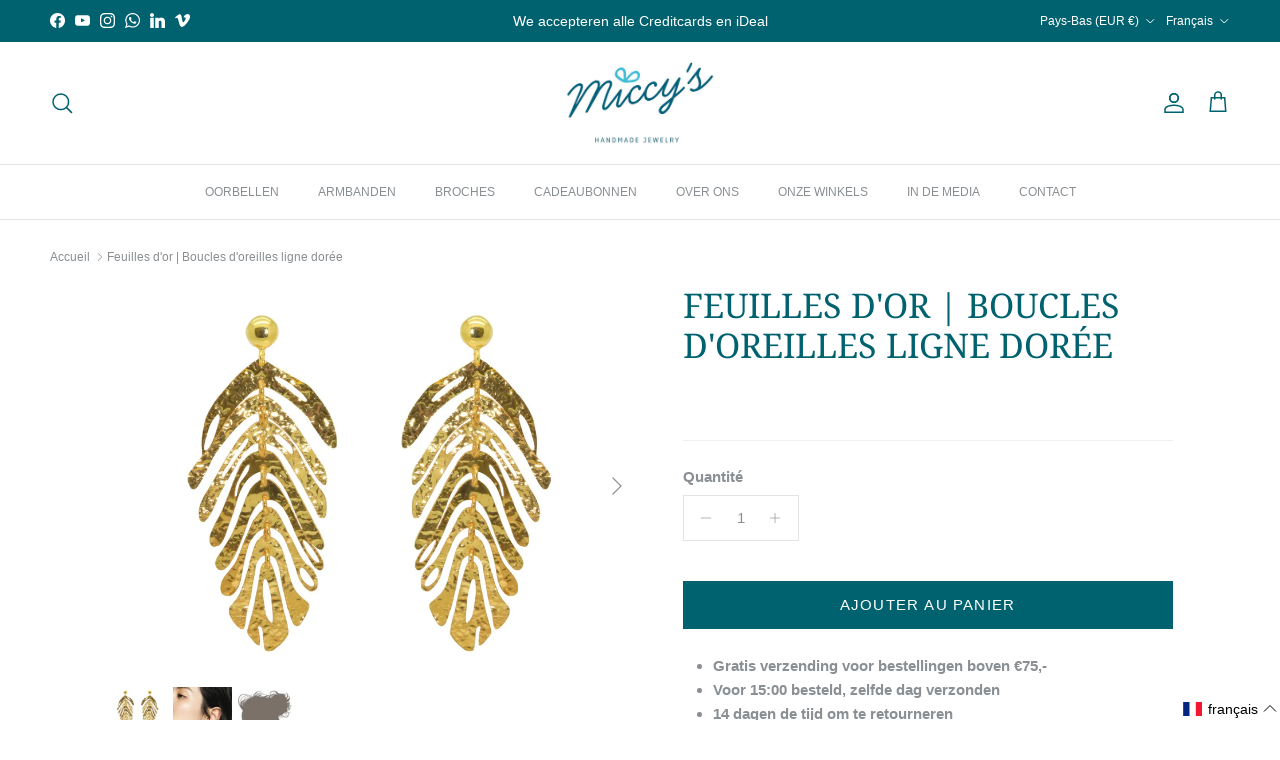

--- FILE ---
content_type: text/html; charset=utf-8
request_url: https://miccys.com/fr/products/copy-of-golden-leaves-gold-line-earrings
body_size: 58136
content:
<!doctype html>
<html class="no-js" lang="fr" dir="ltr">
<head><meta charset="utf-8">
<meta name="viewport" content="width=device-width,initial-scale=1">
<title>de Miccy | Boucles d&#39;oreilles tendance feuilles dorées &ndash; Miccy&#39;s Jewelz Europe</title><link rel="canonical" href="https://miccys.com/fr/products/copy-of-golden-leaves-gold-line-earrings"><link rel="icon" href="//miccys.com/cdn/shop/files/favicon_c9309ed5-c232-4c7d-aa8f-16932a0f98dd.png?crop=center&height=48&v=1613738139&width=48" type="image/png">
  <link rel="apple-touch-icon" href="//miccys.com/cdn/shop/files/favicon_c9309ed5-c232-4c7d-aa8f-16932a0f98dd.png?crop=center&height=180&v=1613738139&width=180"><meta name="description" content="Les feuilles dorées emblématiques de Miccy. Boucles d&#39;oreilles uniques, fabriquées à la main à partir des meilleurs matériaux et finies en or 18 carats. Achetez la dernière collection maintenant!"><meta property="og:site_name" content="Miccy&#39;s Jewelz Europe">
<meta property="og:url" content="https://miccys.com/fr/products/copy-of-golden-leaves-gold-line-earrings">
<meta property="og:title" content="de Miccy | Boucles d&#39;oreilles tendance feuilles dorées">
<meta property="og:type" content="product">
<meta property="og:description" content="Les feuilles dorées emblématiques de Miccy. Boucles d&#39;oreilles uniques, fabriquées à la main à partir des meilleurs matériaux et finies en or 18 carats. Achetez la dernière collection maintenant!"><meta property="og:image" content="http://miccys.com/cdn/shop/files/golden-leaves-gold-line-earrings-667968.jpg?crop=center&height=1200&v=1714755805&width=1200">
  <meta property="og:image:secure_url" content="https://miccys.com/cdn/shop/files/golden-leaves-gold-line-earrings-667968.jpg?crop=center&height=1200&v=1714755805&width=1200">
  <meta property="og:image:width" content="2048">
  <meta property="og:image:height" content="1472"><meta property="og:price:amount" content="309,00">
  <meta property="og:price:currency" content="EUR"><meta name="twitter:card" content="summary_large_image">
<meta name="twitter:title" content="de Miccy | Boucles d&#39;oreilles tendance feuilles dorées">
<meta name="twitter:description" content="Les feuilles dorées emblématiques de Miccy. Boucles d&#39;oreilles uniques, fabriquées à la main à partir des meilleurs matériaux et finies en or 18 carats. Achetez la dernière collection maintenant!">
<style>@font-face {
  font-family: "Noto Serif";
  font-weight: 400;
  font-style: normal;
  font-display: fallback;
  src: url("//miccys.com/cdn/fonts/noto_serif/notoserif_n4.157efcc933874b41c43d5a6a81253eedd9845384.woff2") format("woff2"),
       url("//miccys.com/cdn/fonts/noto_serif/notoserif_n4.e95a8b0e448c8154cafc9526753c78ba0f8e894e.woff") format("woff");
}
@font-face {
  font-family: "Noto Serif";
  font-weight: 400;
  font-style: normal;
  font-display: fallback;
  src: url("//miccys.com/cdn/fonts/noto_serif/notoserif_n4.157efcc933874b41c43d5a6a81253eedd9845384.woff2") format("woff2"),
       url("//miccys.com/cdn/fonts/noto_serif/notoserif_n4.e95a8b0e448c8154cafc9526753c78ba0f8e894e.woff") format("woff");
}
:root {
  --page-container-width:          1520px;
  --reading-container-width:       720px;
  --divider-opacity:               0.14;
  --gutter-large:                  30px;
  --gutter-desktop:                20px;
  --gutter-mobile:                 16px;
  --section-padding:               50px;
  --larger-section-padding:        80px;
  --larger-section-padding-mobile: 60px;
  --largest-section-padding:       110px;
  --aos-animate-duration:          0.6s;

  --base-font-family:              Helvetica, Arial, sans-serif;
  --base-font-weight:              400;
  --base-font-style:               normal;
  --heading-font-family:           "Noto Serif", serif;
  --heading-font-weight:           400;
  --heading-font-style:            normal;
  --heading-font-letter-spacing:   normal;
  --logo-font-family:              "Noto Serif", serif;
  --logo-font-weight:              400;
  --logo-font-style:               normal;
  --nav-font-family:               Helvetica, Arial, sans-serif;
  --nav-font-weight:               400;
  --nav-font-style:                normal;

  --base-text-size:15px;
  --base-line-height:              1.6;
  --input-text-size:16px;
  --smaller-text-size-1:12px;
  --smaller-text-size-2:14px;
  --smaller-text-size-3:12px;
  --smaller-text-size-4:11px;
  --larger-text-size:34px;
  --super-large-text-size:60px;
  --super-large-mobile-text-size:27px;
  --larger-mobile-text-size:27px;
  --logo-text-size:26px;--btn-letter-spacing: 0.08em;
    --btn-text-transform: uppercase;
    --button-text-size: 13px;
    --quickbuy-button-text-size: 13;
    --small-feature-link-font-size: 0.75em;
    --input-btn-padding-top: 1.2em;
    --input-btn-padding-bottom: 1.2em;--heading-text-transform:uppercase;
  --nav-text-size:                      12px;
  --mobile-menu-font-weight:            600;

  --body-bg-color:                      255 255 255;
  --bg-color:                           255 255 255;
  --body-text-color:                    138 143 147;
  --text-color:                         138 143 147;

  --header-text-col:                    #00616f;--header-text-hover-col:             var(--main-nav-link-hover-col);--header-bg-col:                     #ffffff;
  --heading-color:                     0 97 111;
  --body-heading-color:                0 97 111;
  --heading-divider-col:               #e4e4e4;

  --logo-col:                          #232323;
  --main-nav-bg:                       #ffffff;
  --main-nav-link-col:                 #8a8f93;
  --main-nav-link-hover-col:           #000000;
  --main-nav-link-featured-col:        #249eb3;

  --link-color:                        0 97 111;
  --body-link-color:                   0 97 111;

  --btn-bg-color:                        0 97 111;
  --btn-bg-hover-color:                  0 0 0;
  --btn-border-color:                    0 97 111;
  --btn-border-hover-color:              0 0 0;
  --btn-text-color:                      255 255 255;
  --btn-text-hover-color:                255 255 255;--btn-alt-bg-color:                    255 255 255;
  --btn-alt-text-color:                  0 97 111;
  --btn-alt-border-color:                0 97 111;
  --btn-alt-border-hover-color:          0 97 111;--btn-ter-bg-color:                    235 235 235;
  --btn-ter-text-color:                  88 92 95;
  --btn-ter-bg-hover-color:              0 97 111;
  --btn-ter-text-hover-color:            255 255 255;--btn-border-radius: 0;
    --btn-inspired-border-radius: 0;--color-scheme-default:                             #ffffff;
  --color-scheme-default-color:                       255 255 255;
  --color-scheme-default-text-color:                  138 143 147;
  --color-scheme-default-head-color:                  0 97 111;
  --color-scheme-default-link-color:                  0 97 111;
  --color-scheme-default-btn-text-color:              255 255 255;
  --color-scheme-default-btn-text-hover-color:        255 255 255;
  --color-scheme-default-btn-bg-color:                0 97 111;
  --color-scheme-default-btn-bg-hover-color:          0 0 0;
  --color-scheme-default-btn-border-color:            0 97 111;
  --color-scheme-default-btn-border-hover-color:      0 0 0;
  --color-scheme-default-btn-alt-text-color:          0 97 111;
  --color-scheme-default-btn-alt-bg-color:            255 255 255;
  --color-scheme-default-btn-alt-border-color:        0 97 111;
  --color-scheme-default-btn-alt-border-hover-color:  0 97 111;

  --color-scheme-1:                             #ffffff;
  --color-scheme-1-color:                       255 255 255;
  --color-scheme-1-text-color:                  0 97 111;
  --color-scheme-1-head-color:                  0 97 111;
  --color-scheme-1-link-color:                  36 158 179;
  --color-scheme-1-btn-text-color:              255 255 255;
  --color-scheme-1-btn-text-hover-color:        255 255 255;
  --color-scheme-1-btn-bg-color:                0 97 111;
  --color-scheme-1-btn-bg-hover-color:          0 0 0;
  --color-scheme-1-btn-border-color:            0 97 111;
  --color-scheme-1-btn-border-hover-color:      0 0 0;
  --color-scheme-1-btn-alt-text-color:          0 97 111;
  --color-scheme-1-btn-alt-bg-color:            255 255 255;
  --color-scheme-1-btn-alt-border-color:        0 97 111;
  --color-scheme-1-btn-alt-border-hover-color:  0 97 111;

  --color-scheme-2:                             #faf2e6;
  --color-scheme-2-color:                       250 242 230;
  --color-scheme-2-text-color:                  91 87 83;
  --color-scheme-2-head-color:                  0 97 111;
  --color-scheme-2-link-color:                  36 158 179;
  --color-scheme-2-btn-text-color:              255 255 255;
  --color-scheme-2-btn-text-hover-color:        255 255 255;
  --color-scheme-2-btn-bg-color:                0 97 111;
  --color-scheme-2-btn-bg-hover-color:          0 0 0;
  --color-scheme-2-btn-border-color:            0 97 111;
  --color-scheme-2-btn-border-hover-color:      0 0 0;
  --color-scheme-2-btn-alt-text-color:          35 35 35;
  --color-scheme-2-btn-alt-bg-color:            255 255 255;
  --color-scheme-2-btn-alt-border-color:        35 35 35;
  --color-scheme-2-btn-alt-border-hover-color:  35 35 35;

  /* Shop Pay payment terms */
  --payment-terms-background-color:    #ffffff;--quickbuy-bg: 255 255 255;--body-input-background-color:       rgb(var(--body-bg-color));
  --input-background-color:            rgb(var(--body-bg-color));
  --body-input-text-color:             var(--body-text-color);
  --input-text-color:                  var(--body-text-color);
  --body-input-border-color:           rgb(226, 227, 228);
  --input-border-color:                rgb(226, 227, 228);
  --input-border-color-hover:          rgb(191, 193, 196);
  --input-border-color-active:         rgb(138, 143, 147);

  --swatch-cross-svg:                  url("data:image/svg+xml,%3Csvg xmlns='http://www.w3.org/2000/svg' width='240' height='240' viewBox='0 0 24 24' fill='none' stroke='rgb(226, 227, 228)' stroke-width='0.09' preserveAspectRatio='none' %3E%3Cline x1='24' y1='0' x2='0' y2='24'%3E%3C/line%3E%3C/svg%3E");
  --swatch-cross-hover:                url("data:image/svg+xml,%3Csvg xmlns='http://www.w3.org/2000/svg' width='240' height='240' viewBox='0 0 24 24' fill='none' stroke='rgb(191, 193, 196)' stroke-width='0.09' preserveAspectRatio='none' %3E%3Cline x1='24' y1='0' x2='0' y2='24'%3E%3C/line%3E%3C/svg%3E");
  --swatch-cross-active:               url("data:image/svg+xml,%3Csvg xmlns='http://www.w3.org/2000/svg' width='240' height='240' viewBox='0 0 24 24' fill='none' stroke='rgb(138, 143, 147)' stroke-width='0.09' preserveAspectRatio='none' %3E%3Cline x1='24' y1='0' x2='0' y2='24'%3E%3C/line%3E%3C/svg%3E");

  --footer-divider-col:                #00616f;
  --footer-text-col:                   92 92 92;
  --footer-heading-col:                23 23 23;
  --footer-bg-col:                     255 255 255;--product-label-overlay-justify: flex-start;--product-label-overlay-align: flex-start;--product-label-overlay-reduction-text:   #ffffff;
  --product-label-overlay-reduction-bg:     #b33e3e;
  --product-label-overlay-reduction-text-weight: 600;
  --product-label-overlay-stock-text:       #ffffff;
  --product-label-overlay-stock-bg:         #09728c;
  --product-label-overlay-new-text:         #ffffff;
  --product-label-overlay-new-bg:           #b4dff0;
  --product-label-overlay-meta-text:        #00c2c1;
  --product-label-overlay-meta-bg:          #e4e4e4;
  --product-label-sale-text:                #c20000;
  --product-label-sold-text:                #00616F;
  --product-label-preorder-text:            #249eb3;

  --product-block-crop-align:               center;

  
  --product-block-price-align:              center;
  --product-block-price-item-margin-start:  .25rem;
  --product-block-price-item-margin-end:    .25rem;
  

  

  --collection-block-image-position:   center center;

  --swatch-picker-image-size:          40px;
  --swatch-crop-align:                 center center;

  --image-overlay-text-color:          255 255 255;--image-overlay-bg:                  rgba(91, 87, 83, 0.14);
  --image-overlay-shadow-start:        rgb(0 0 0 / 0.46);
  --image-overlay-box-opacity:         0.88;--product-inventory-ok-box-color:            #f2faf0;
  --product-inventory-ok-text-color:           #108043;
  --product-inventory-ok-icon-box-fill-color:  #fff;
  --product-inventory-low-box-color:           #fcf1cd;
  --product-inventory-low-text-color:          #dd9a1a;
  --product-inventory-low-icon-box-fill-color: #fff;
  --product-inventory-low-text-color-channels: 16, 128, 67;
  --product-inventory-ok-text-color-channels:  221, 154, 26;

  --rating-star-color: 36 158 179;--overlay-align-left: start;
    --overlay-align-right: end;}html[dir=rtl] {
  --overlay-right-text-m-left: 0;
  --overlay-right-text-m-right: auto;
  --overlay-left-shadow-left-left: 15%;
  --overlay-left-shadow-left-right: -50%;
  --overlay-left-shadow-right-left: -85%;
  --overlay-left-shadow-right-right: 0;
}.image-overlay--bg-box .text-overlay .text-overlay__text {
    --image-overlay-box-bg: 255 255 255;
    --heading-color: var(--body-heading-color);
    --text-color: var(--body-text-color);
    --link-color: var(--body-link-color);
  }::selection {
    background: rgb(var(--body-heading-color));
    color: rgb(var(--body-bg-color));
  }
  ::-moz-selection {
    background: rgb(var(--body-heading-color));
    color: rgb(var(--body-bg-color));
  }.use-color-scheme--default {
  --product-label-sale-text:           #c20000;
  --product-label-sold-text:           #00616F;
  --product-label-preorder-text:       #249eb3;
  --input-background-color:            rgb(var(--body-bg-color));
  --input-text-color:                  var(--body-input-text-color);
  --input-border-color:                rgb(226, 227, 228);
  --input-border-color-hover:          rgb(191, 193, 196);
  --input-border-color-active:         rgb(138, 143, 147);
}</style>

  <link href="//miccys.com/cdn/shop/t/81/assets/main.css?v=59812818702299870031767438417" rel="stylesheet" type="text/css" media="all" />
<link rel="preload" as="font" href="//miccys.com/cdn/fonts/noto_serif/notoserif_n4.157efcc933874b41c43d5a6a81253eedd9845384.woff2" type="font/woff2" crossorigin><script>
    document.documentElement.className = document.documentElement.className.replace('no-js', 'js');

    window.theme = {
      info: {
        name: 'Symmetry',
        version: '8.1.1'
      },
      device: {
        hasTouch: window.matchMedia('(any-pointer: coarse)').matches,
        hasHover: window.matchMedia('(hover: hover)').matches
      },
      mediaQueries: {
        md: '(min-width: 768px)',
        productMediaCarouselBreak: '(min-width: 1041px)'
      },
      routes: {
        base: 'https://miccys.com',
        cart: '/fr/cart',
        cartAdd: '/fr/cart/add.js',
        cartUpdate: '/fr/cart/update.js',
        predictiveSearch: '/fr/search/suggest'
      },
      strings: {
        cartTermsConfirmation: "Vous devez accepter les termes et conditions avant de continuer.",
        cartItemsQuantityError: "Vous ne pouvez ajouter que [QUANTITY] de cet article à votre panier.",
        generalSearchViewAll: "Voir tous les résultats de recherche",
        noStock: "Épuisé",
        noVariant: "Indisponible",
        productsProductChooseA: "Choisir un",
        generalSearchPages: "Pages",
        generalSearchNoResultsWithoutTerms: "Désolé, nous n\u0026#39;avons trouvé aucun résultat",
        shippingCalculator: {
          singleRate: "Il y a un tarif de livraison pour cette destination :",
          multipleRates: "Il y a plusieurs tarifs de livraison pour cette destination :",
          noRates: "Nous n’expédions pas vers cette destination."
        },
        regularPrice: "Prix habituel",
        salePrice: "Prix soldé"
      },
      settings: {
        moneyWithCurrencyFormat: "\u003cspan class=wd_discount\u003e€{{amount_with_comma_separator}} EUR\u003c\/span\u003e",
        cartType: "drawer",
        afterAddToCart: "drawer",
        quickbuyStyle: "whole",
        externalLinksNewTab: true,
        internalLinksSmoothScroll: true
      }
    }

    theme.inlineNavigationCheck = function() {
      var pageHeader = document.querySelector('.pageheader'),
          inlineNavContainer = pageHeader.querySelector('.logo-area__left__inner'),
          inlineNav = inlineNavContainer.querySelector('.navigation--left');
      if (inlineNav && getComputedStyle(inlineNav).display != 'none') {
        var inlineMenuCentered = document.querySelector('.pageheader--layout-inline-menu-center'),
            logoContainer = document.querySelector('.logo-area__middle__inner');
        if(inlineMenuCentered) {
          var rightWidth = document.querySelector('.logo-area__right__inner').clientWidth,
              middleWidth = logoContainer.clientWidth,
              logoArea = document.querySelector('.logo-area'),
              computedLogoAreaStyle = getComputedStyle(logoArea),
              logoAreaInnerWidth = logoArea.clientWidth - Math.ceil(parseFloat(computedLogoAreaStyle.paddingLeft)) - Math.ceil(parseFloat(computedLogoAreaStyle.paddingRight)),
              availableNavWidth = logoAreaInnerWidth - Math.max(rightWidth, middleWidth) * 2 - 40;
          inlineNavContainer.style.maxWidth = availableNavWidth + 'px';
        }

        var firstInlineNavLink = inlineNav.querySelector('.navigation__item:first-child'),
            lastInlineNavLink = inlineNav.querySelector('.navigation__item:last-child');
        if (lastInlineNavLink) {
          var inlineNavWidth = null;
          if(document.querySelector('html[dir=rtl]')) {
            inlineNavWidth = firstInlineNavLink.offsetLeft - lastInlineNavLink.offsetLeft + firstInlineNavLink.offsetWidth;
          } else {
            inlineNavWidth = lastInlineNavLink.offsetLeft - firstInlineNavLink.offsetLeft + lastInlineNavLink.offsetWidth;
          }
          if (inlineNavContainer.offsetWidth >= inlineNavWidth) {
            pageHeader.classList.add('pageheader--layout-inline-permitted');
            var tallLogo = logoContainer.clientHeight > lastInlineNavLink.clientHeight + 20;
            if (tallLogo) {
              inlineNav.classList.add('navigation--tight-underline');
            } else {
              inlineNav.classList.remove('navigation--tight-underline');
            }
          } else {
            pageHeader.classList.remove('pageheader--layout-inline-permitted');
          }
        }
      }
    };

    theme.setInitialHeaderHeightProperty = () => {
      const section = document.querySelector('.section-header');
      if (section) {
        document.documentElement.style.setProperty('--theme-header-height', Math.ceil(section.clientHeight) + 'px');
      }
    };
  </script>

  <script src="//miccys.com/cdn/shop/t/81/assets/main.js?v=25831844697274821701767438417" defer></script>
    <script src="//miccys.com/cdn/shop/t/81/assets/animate-on-scroll.js?v=15249566486942820451767438401" defer></script>
    <link href="//miccys.com/cdn/shop/t/81/assets/animate-on-scroll.css?v=135962721104954213331767438400" rel="stylesheet" type="text/css" media="all" />
  

  <script>window.performance && window.performance.mark && window.performance.mark('shopify.content_for_header.start');</script><meta name="google-site-verification" content="-lw-vL8HmR0zm2YZaeVufinX35YDL9tDAHSxU382ORc">
<meta name="google-site-verification" content="A63oo4s-xQf1YfRDCquTnHQ5Feop38HDDPPiYHgqrDY">
<meta name="facebook-domain-verification" content="9g0xawgczkhq9k8l9sb0us3vmcqeyi">
<meta name="facebook-domain-verification" content="u47yt5jbh6qcigpvgymwrrtpcorwda">
<meta name="facebook-domain-verification" content="k4yi5zr6ypdg290rpyy0pr2dajg7bj">
<meta id="shopify-digital-wallet" name="shopify-digital-wallet" content="/2607022150/digital_wallets/dialog">
<meta name="shopify-checkout-api-token" content="7f0c33b471381bff648f7aa75819b44f">
<meta id="in-context-paypal-metadata" data-shop-id="2607022150" data-venmo-supported="false" data-environment="production" data-locale="fr_FR" data-paypal-v4="true" data-currency="EUR">
<link rel="alternate" hreflang="x-default" href="https://miccys.com/products/copy-of-golden-leaves-gold-line-earrings">
<link rel="alternate" hreflang="nl-BE" href="https://miccys.be/products/copy-of-golden-leaves-gold-line-earrings">
<link rel="alternate" hreflang="en-BE" href="https://miccys.be/en/products/copy-of-golden-leaves-gold-line-earrings">
<link rel="alternate" hreflang="fr-BE" href="https://miccys.be/fr/products/copy-of-golden-leaves-gold-line-earrings">
<link rel="alternate" hreflang="nl-NL" href="https://miccys.com/products/copy-of-golden-leaves-gold-line-earrings">
<link rel="alternate" hreflang="en-NL" href="https://miccys.com/en/products/copy-of-golden-leaves-gold-line-earrings">
<link rel="alternate" hreflang="de-NL" href="https://miccys.com/de/products/copy-of-golden-leaves-gold-line-earrings">
<link rel="alternate" hreflang="fr-NL" href="https://miccys.com/fr/products/copy-of-golden-leaves-gold-line-earrings">
<link rel="alternate" hreflang="de-DE" href="https://miccys.de/products/copy-of-golden-leaves-gold-line-earrings">
<link rel="alternate" hreflang="en-DE" href="https://miccys.de/en/products/copy-of-golden-leaves-gold-line-earrings">
<link rel="alternate" type="application/json+oembed" href="https://miccys.com/fr/products/copy-of-golden-leaves-gold-line-earrings.oembed">
<script async="async" src="/checkouts/internal/preloads.js?locale=fr-NL"></script>
<link rel="preconnect" href="https://shop.app" crossorigin="anonymous">
<script async="async" src="https://shop.app/checkouts/internal/preloads.js?locale=fr-NL&shop_id=2607022150" crossorigin="anonymous"></script>
<script id="apple-pay-shop-capabilities" type="application/json">{"shopId":2607022150,"countryCode":"NL","currencyCode":"EUR","merchantCapabilities":["supports3DS"],"merchantId":"gid:\/\/shopify\/Shop\/2607022150","merchantName":"Miccy's Jewelz Europe","requiredBillingContactFields":["postalAddress","email","phone"],"requiredShippingContactFields":["postalAddress","email","phone"],"shippingType":"shipping","supportedNetworks":["visa","maestro","masterCard","amex"],"total":{"type":"pending","label":"Miccy's Jewelz Europe","amount":"1.00"},"shopifyPaymentsEnabled":true,"supportsSubscriptions":true}</script>
<script id="shopify-features" type="application/json">{"accessToken":"7f0c33b471381bff648f7aa75819b44f","betas":["rich-media-storefront-analytics"],"domain":"miccys.com","predictiveSearch":true,"shopId":2607022150,"locale":"fr"}</script>
<script>var Shopify = Shopify || {};
Shopify.shop = "miccy-s.myshopify.com";
Shopify.locale = "fr";
Shopify.currency = {"active":"EUR","rate":"1.0"};
Shopify.country = "NL";
Shopify.theme = {"name":"260103_live theme 8.1.1 v3.01","id":192312115525,"schema_name":"Symmetry","schema_version":"8.1.1","theme_store_id":568,"role":"main"};
Shopify.theme.handle = "null";
Shopify.theme.style = {"id":null,"handle":null};
Shopify.cdnHost = "miccys.com/cdn";
Shopify.routes = Shopify.routes || {};
Shopify.routes.root = "/fr/";</script>
<script type="module">!function(o){(o.Shopify=o.Shopify||{}).modules=!0}(window);</script>
<script>!function(o){function n(){var o=[];function n(){o.push(Array.prototype.slice.apply(arguments))}return n.q=o,n}var t=o.Shopify=o.Shopify||{};t.loadFeatures=n(),t.autoloadFeatures=n()}(window);</script>
<script>
  window.ShopifyPay = window.ShopifyPay || {};
  window.ShopifyPay.apiHost = "shop.app\/pay";
  window.ShopifyPay.redirectState = null;
</script>
<script id="shop-js-analytics" type="application/json">{"pageType":"product"}</script>
<script defer="defer" async type="module" src="//miccys.com/cdn/shopifycloud/shop-js/modules/v2/client.init-shop-cart-sync_C7zOiP7n.fr.esm.js"></script>
<script defer="defer" async type="module" src="//miccys.com/cdn/shopifycloud/shop-js/modules/v2/chunk.common_CSlijhlg.esm.js"></script>
<script type="module">
  await import("//miccys.com/cdn/shopifycloud/shop-js/modules/v2/client.init-shop-cart-sync_C7zOiP7n.fr.esm.js");
await import("//miccys.com/cdn/shopifycloud/shop-js/modules/v2/chunk.common_CSlijhlg.esm.js");

  window.Shopify.SignInWithShop?.initShopCartSync?.({"fedCMEnabled":true,"windoidEnabled":true});

</script>
<script>
  window.Shopify = window.Shopify || {};
  if (!window.Shopify.featureAssets) window.Shopify.featureAssets = {};
  window.Shopify.featureAssets['shop-js'] = {"shop-cart-sync":["modules/v2/client.shop-cart-sync_BnBFXf0_.fr.esm.js","modules/v2/chunk.common_CSlijhlg.esm.js"],"init-fed-cm":["modules/v2/client.init-fed-cm_CSbHcSLQ.fr.esm.js","modules/v2/chunk.common_CSlijhlg.esm.js"],"shop-button":["modules/v2/client.shop-button_DLUKcBRB.fr.esm.js","modules/v2/chunk.common_CSlijhlg.esm.js"],"shop-cash-offers":["modules/v2/client.shop-cash-offers_Cua9cdqh.fr.esm.js","modules/v2/chunk.common_CSlijhlg.esm.js","modules/v2/chunk.modal_C0-OIa6B.esm.js"],"init-windoid":["modules/v2/client.init-windoid_BO2kqg2i.fr.esm.js","modules/v2/chunk.common_CSlijhlg.esm.js"],"init-shop-email-lookup-coordinator":["modules/v2/client.init-shop-email-lookup-coordinator_DcBZTVqR.fr.esm.js","modules/v2/chunk.common_CSlijhlg.esm.js"],"shop-toast-manager":["modules/v2/client.shop-toast-manager_CqHEw2nM.fr.esm.js","modules/v2/chunk.common_CSlijhlg.esm.js"],"shop-login-button":["modules/v2/client.shop-login-button_BQtEoURe.fr.esm.js","modules/v2/chunk.common_CSlijhlg.esm.js","modules/v2/chunk.modal_C0-OIa6B.esm.js"],"avatar":["modules/v2/client.avatar_BTnouDA3.fr.esm.js"],"pay-button":["modules/v2/client.pay-button_DUwpSVMx.fr.esm.js","modules/v2/chunk.common_CSlijhlg.esm.js"],"init-shop-cart-sync":["modules/v2/client.init-shop-cart-sync_C7zOiP7n.fr.esm.js","modules/v2/chunk.common_CSlijhlg.esm.js"],"init-customer-accounts":["modules/v2/client.init-customer-accounts_B0gbzGDF.fr.esm.js","modules/v2/client.shop-login-button_BQtEoURe.fr.esm.js","modules/v2/chunk.common_CSlijhlg.esm.js","modules/v2/chunk.modal_C0-OIa6B.esm.js"],"init-shop-for-new-customer-accounts":["modules/v2/client.init-shop-for-new-customer-accounts_C1ax6gR3.fr.esm.js","modules/v2/client.shop-login-button_BQtEoURe.fr.esm.js","modules/v2/chunk.common_CSlijhlg.esm.js","modules/v2/chunk.modal_C0-OIa6B.esm.js"],"init-customer-accounts-sign-up":["modules/v2/client.init-customer-accounts-sign-up_Dx4tXqtI.fr.esm.js","modules/v2/client.shop-login-button_BQtEoURe.fr.esm.js","modules/v2/chunk.common_CSlijhlg.esm.js","modules/v2/chunk.modal_C0-OIa6B.esm.js"],"checkout-modal":["modules/v2/client.checkout-modal_BZLk86_8.fr.esm.js","modules/v2/chunk.common_CSlijhlg.esm.js","modules/v2/chunk.modal_C0-OIa6B.esm.js"],"shop-follow-button":["modules/v2/client.shop-follow-button_YGA9KtE6.fr.esm.js","modules/v2/chunk.common_CSlijhlg.esm.js","modules/v2/chunk.modal_C0-OIa6B.esm.js"],"lead-capture":["modules/v2/client.lead-capture_BKsxsIKj.fr.esm.js","modules/v2/chunk.common_CSlijhlg.esm.js","modules/v2/chunk.modal_C0-OIa6B.esm.js"],"shop-login":["modules/v2/client.shop-login_s6dWeBr2.fr.esm.js","modules/v2/chunk.common_CSlijhlg.esm.js","modules/v2/chunk.modal_C0-OIa6B.esm.js"],"payment-terms":["modules/v2/client.payment-terms_CTuGCy7C.fr.esm.js","modules/v2/chunk.common_CSlijhlg.esm.js","modules/v2/chunk.modal_C0-OIa6B.esm.js"]};
</script>
<script>(function() {
  var isLoaded = false;
  function asyncLoad() {
    if (isLoaded) return;
    isLoaded = true;
    var urls = ["https:\/\/chimpstatic.com\/mcjs-connected\/js\/users\/1ac95746b6fc8fe8917968e91\/dc5d5b62fc44679acdcd95ae0.js?shop=miccy-s.myshopify.com","https:\/\/sdks.automizely.com\/conversions\/v1\/conversions.js?app_connection_id=1c4d50c9ca1c4d2f9de2283f9e59c12f\u0026mapped_org_id=1392cb8a573deab98f2d90af4fd6d7d1_v1\u0026shop=miccy-s.myshopify.com","https:\/\/ecommplugins-scripts.trustpilot.com\/v2.1\/js\/header.min.js?settings=eyJrZXkiOiJlYU40YTNsbmdMTDkzOEZRIiwicyI6Im5vbmUifQ==\u0026shop=miccy-s.myshopify.com","https:\/\/ecommplugins-trustboxsettings.trustpilot.com\/miccy-s.myshopify.com.js?settings=1728491714152\u0026shop=miccy-s.myshopify.com","https:\/\/widget.trustpilot.com\/bootstrap\/v5\/tp.widget.sync.bootstrap.min.js?shop=miccy-s.myshopify.com"];
    for (var i = 0; i < urls.length; i++) {
      var s = document.createElement('script');
      s.type = 'text/javascript';
      s.async = true;
      s.src = urls[i];
      var x = document.getElementsByTagName('script')[0];
      x.parentNode.insertBefore(s, x);
    }
  };
  if(window.attachEvent) {
    window.attachEvent('onload', asyncLoad);
  } else {
    window.addEventListener('load', asyncLoad, false);
  }
})();</script>
<script id="__st">var __st={"a":2607022150,"offset":3600,"reqid":"cf871032-ed75-47c6-bd80-f012544a082a-1768418304","pageurl":"miccys.com\/fr\/products\/copy-of-golden-leaves-gold-line-earrings","u":"0ff30bd45765","p":"product","rtyp":"product","rid":8552265023813};</script>
<script>window.ShopifyPaypalV4VisibilityTracking = true;</script>
<script id="captcha-bootstrap">!function(){'use strict';const t='contact',e='account',n='new_comment',o=[[t,t],['blogs',n],['comments',n],[t,'customer']],c=[[e,'customer_login'],[e,'guest_login'],[e,'recover_customer_password'],[e,'create_customer']],r=t=>t.map((([t,e])=>`form[action*='/${t}']:not([data-nocaptcha='true']) input[name='form_type'][value='${e}']`)).join(','),a=t=>()=>t?[...document.querySelectorAll(t)].map((t=>t.form)):[];function s(){const t=[...o],e=r(t);return a(e)}const i='password',u='form_key',d=['recaptcha-v3-token','g-recaptcha-response','h-captcha-response',i],f=()=>{try{return window.sessionStorage}catch{return}},m='__shopify_v',_=t=>t.elements[u];function p(t,e,n=!1){try{const o=window.sessionStorage,c=JSON.parse(o.getItem(e)),{data:r}=function(t){const{data:e,action:n}=t;return t[m]||n?{data:e,action:n}:{data:t,action:n}}(c);for(const[e,n]of Object.entries(r))t.elements[e]&&(t.elements[e].value=n);n&&o.removeItem(e)}catch(o){console.error('form repopulation failed',{error:o})}}const l='form_type',E='cptcha';function T(t){t.dataset[E]=!0}const w=window,h=w.document,L='Shopify',v='ce_forms',y='captcha';let A=!1;((t,e)=>{const n=(g='f06e6c50-85a8-45c8-87d0-21a2b65856fe',I='https://cdn.shopify.com/shopifycloud/storefront-forms-hcaptcha/ce_storefront_forms_captcha_hcaptcha.v1.5.2.iife.js',D={infoText:'Protégé par hCaptcha',privacyText:'Confidentialité',termsText:'Conditions'},(t,e,n)=>{const o=w[L][v],c=o.bindForm;if(c)return c(t,g,e,D).then(n);var r;o.q.push([[t,g,e,D],n]),r=I,A||(h.body.append(Object.assign(h.createElement('script'),{id:'captcha-provider',async:!0,src:r})),A=!0)});var g,I,D;w[L]=w[L]||{},w[L][v]=w[L][v]||{},w[L][v].q=[],w[L][y]=w[L][y]||{},w[L][y].protect=function(t,e){n(t,void 0,e),T(t)},Object.freeze(w[L][y]),function(t,e,n,w,h,L){const[v,y,A,g]=function(t,e,n){const i=e?o:[],u=t?c:[],d=[...i,...u],f=r(d),m=r(i),_=r(d.filter((([t,e])=>n.includes(e))));return[a(f),a(m),a(_),s()]}(w,h,L),I=t=>{const e=t.target;return e instanceof HTMLFormElement?e:e&&e.form},D=t=>v().includes(t);t.addEventListener('submit',(t=>{const e=I(t);if(!e)return;const n=D(e)&&!e.dataset.hcaptchaBound&&!e.dataset.recaptchaBound,o=_(e),c=g().includes(e)&&(!o||!o.value);(n||c)&&t.preventDefault(),c&&!n&&(function(t){try{if(!f())return;!function(t){const e=f();if(!e)return;const n=_(t);if(!n)return;const o=n.value;o&&e.removeItem(o)}(t);const e=Array.from(Array(32),(()=>Math.random().toString(36)[2])).join('');!function(t,e){_(t)||t.append(Object.assign(document.createElement('input'),{type:'hidden',name:u})),t.elements[u].value=e}(t,e),function(t,e){const n=f();if(!n)return;const o=[...t.querySelectorAll(`input[type='${i}']`)].map((({name:t})=>t)),c=[...d,...o],r={};for(const[a,s]of new FormData(t).entries())c.includes(a)||(r[a]=s);n.setItem(e,JSON.stringify({[m]:1,action:t.action,data:r}))}(t,e)}catch(e){console.error('failed to persist form',e)}}(e),e.submit())}));const S=(t,e)=>{t&&!t.dataset[E]&&(n(t,e.some((e=>e===t))),T(t))};for(const o of['focusin','change'])t.addEventListener(o,(t=>{const e=I(t);D(e)&&S(e,y())}));const B=e.get('form_key'),M=e.get(l),P=B&&M;t.addEventListener('DOMContentLoaded',(()=>{const t=y();if(P)for(const e of t)e.elements[l].value===M&&p(e,B);[...new Set([...A(),...v().filter((t=>'true'===t.dataset.shopifyCaptcha))])].forEach((e=>S(e,t)))}))}(h,new URLSearchParams(w.location.search),n,t,e,['guest_login'])})(!0,!0)}();</script>
<script integrity="sha256-4kQ18oKyAcykRKYeNunJcIwy7WH5gtpwJnB7kiuLZ1E=" data-source-attribution="shopify.loadfeatures" defer="defer" src="//miccys.com/cdn/shopifycloud/storefront/assets/storefront/load_feature-a0a9edcb.js" crossorigin="anonymous"></script>
<script crossorigin="anonymous" defer="defer" src="//miccys.com/cdn/shopifycloud/storefront/assets/shopify_pay/storefront-65b4c6d7.js?v=20250812"></script>
<script data-source-attribution="shopify.dynamic_checkout.dynamic.init">var Shopify=Shopify||{};Shopify.PaymentButton=Shopify.PaymentButton||{isStorefrontPortableWallets:!0,init:function(){window.Shopify.PaymentButton.init=function(){};var t=document.createElement("script");t.src="https://miccys.com/cdn/shopifycloud/portable-wallets/latest/portable-wallets.fr.js",t.type="module",document.head.appendChild(t)}};
</script>
<script data-source-attribution="shopify.dynamic_checkout.buyer_consent">
  function portableWalletsHideBuyerConsent(e){var t=document.getElementById("shopify-buyer-consent"),n=document.getElementById("shopify-subscription-policy-button");t&&n&&(t.classList.add("hidden"),t.setAttribute("aria-hidden","true"),n.removeEventListener("click",e))}function portableWalletsShowBuyerConsent(e){var t=document.getElementById("shopify-buyer-consent"),n=document.getElementById("shopify-subscription-policy-button");t&&n&&(t.classList.remove("hidden"),t.removeAttribute("aria-hidden"),n.addEventListener("click",e))}window.Shopify?.PaymentButton&&(window.Shopify.PaymentButton.hideBuyerConsent=portableWalletsHideBuyerConsent,window.Shopify.PaymentButton.showBuyerConsent=portableWalletsShowBuyerConsent);
</script>
<script data-source-attribution="shopify.dynamic_checkout.cart.bootstrap">document.addEventListener("DOMContentLoaded",(function(){function t(){return document.querySelector("shopify-accelerated-checkout-cart, shopify-accelerated-checkout")}if(t())Shopify.PaymentButton.init();else{new MutationObserver((function(e,n){t()&&(Shopify.PaymentButton.init(),n.disconnect())})).observe(document.body,{childList:!0,subtree:!0})}}));
</script>
<script id='scb4127' type='text/javascript' async='' src='https://miccys.com/cdn/shopifycloud/privacy-banner/storefront-banner.js'></script><link id="shopify-accelerated-checkout-styles" rel="stylesheet" media="screen" href="https://miccys.com/cdn/shopifycloud/portable-wallets/latest/accelerated-checkout-backwards-compat.css" crossorigin="anonymous">
<style id="shopify-accelerated-checkout-cart">
        #shopify-buyer-consent {
  margin-top: 1em;
  display: inline-block;
  width: 100%;
}

#shopify-buyer-consent.hidden {
  display: none;
}

#shopify-subscription-policy-button {
  background: none;
  border: none;
  padding: 0;
  text-decoration: underline;
  font-size: inherit;
  cursor: pointer;
}

#shopify-subscription-policy-button::before {
  box-shadow: none;
}

      </style>
<script id="sections-script" data-sections="related-products,footer" defer="defer" src="//miccys.com/cdn/shop/t/81/compiled_assets/scripts.js?26589"></script>
<script>window.performance && window.performance.mark && window.performance.mark('shopify.content_for_header.end');</script>
<!-- CC Custom Head Start --><!-- CC Custom Head End --><script type="text/javascript">
    function showDiscountIconAndDiscountedPricesOverride(arguments) {
        jQuery = arguments[0];
        if (wd_is_cart_page) {
            jQuery('.wd_discount').show();
            jQuery('.hideDiscountedPricesStyles').remove();
            return false;
        }
        jQuery.getJSON('/cart.js', function(cart) {
            if (!callFunctionWD('getShowDiscountPrices', [], true)) {
                jQuery('.wd_discount').show();
                jQuery('.hideDiscountedPricesStyles').remove();
            }
            if (callFunctionWD('getCustomerCanSeeSomeDiscounts', [jQuery], true)) {
                products = [];
                jQuery('a[href]').each(function() {
                    href = jQuery(this).attr('href');
                    productHandle = callFunctionWD('getProductHandle', [jQuery, href], true);
                    if (href.indexOf('products/') !== -1 && !checkImg(href) && !callFunctionWD('checkIfContainNotAllowedSubstrings', [href], true)) {
                        if (!(products.indexOf(productHandle) > -1) && !checkImg(productHandle)) {
                            if (typeof wd_product_handle !== 'undefined') {
                                if (wd_product_handle != productHandle) {
                                    products.push(productHandle);
                                }
                            } else {
                                products.push(productHandle);
                            }
                        }
                    }
                });
                ajaxRequests = [];
                ajaxProducts = [];
                console.log(products);
                jQuery.each(products, function(index, value) {
                    ajaxRequests.push(jQuery.getJSON('/products/' + value + '.js?app=wdDiscountPrice')
                        .done(function(product) {
                            ajaxProducts.push(product);
                        }));
                });

                result = jQuery.when.apply(jQuery, ajaxRequests).always(function() {
                    setTimeout(function() {
                        jQuery.each(ajaxProducts, function(index, product) {
                            jQuery('a[href]').each(function() {
                                aObject = jQuery(this);
                                productHandle = callFunctionWD('getProductHandle', [jQuery, aObject.attr('href')], true);
                                if (aObject.attr('href').indexOf('products/') !== -1 && (product.handle == productHandle || productHandle == encodeURI(product.handle)) && !callFunctionWD('objectIsInCartDrawer', [jQuery, aObject], true)) {
                                    callFunctionWD('discountIconCanBeDisplayedForProduct', [jQuery, product], false);
                                    pathToPrice = callFunctionWD('getPricePath', [jQuery, aObject], true);
                                    if (pathToPrice != null) {
                                        callFunctionWD('showDiscountPriceForProduct', [jQuery, product, cart, pathToPrice, 'wd_catalog'], false);
                                    }
                                }
                            });
                        });
                        if (wd_product_exist && callFunctionWD('getShowDiscountPrices', [], true)) {
                            callFunctionWD('showDiscountPriceForProductDetail', [jQuery, wd_product, cart], false);
                        }
                        callFunctionWD('hideOtherProductCatalogPrices', [jQuery], false);
                        jQuery('.wd_discount').show();
                        jQuery('.hideDiscountedPricesStyles').remove();
                    }, 100);
                });
            } else {
                jQuery('.wd_discount').show();
                jQuery('.hideDiscountedPricesStyles').remove();
            }
        });
    }
    function getCustomerCanSeeSomeDiscountsOverride(arguments) {
        jQuery = arguments[0];
        customerCanSeeSomeDiscounts = false;
        jQuery.each(wd_customers_discounts_theme_config, function(customer_discount_key, customer_discount_value) {
            if (callFunctionWD('getShowDiscountIcon', [customer_discount_value.discount_data], true) || callFunctionWD('getShowDiscountPrices', [], true)) {
                if (callFunctionWD('discountIsAllowedForSelectedCustomer', [jQuery, customer_discount_value], true)) {
                    customerCanSeeSomeDiscounts = true;
                }
            }
        });
        console.log(customerCanSeeSomeDiscounts)
        return customerCanSeeSomeDiscounts;
    }
    function showDiscountPriceForProductOverride(arguments) {
        jQuery = arguments[0];
        product = arguments[1];
        cart = arguments[2];
        pathToPrice = arguments[3];
        pageType = arguments[4];
        console.log('voslo');
        if (callFunctionWD('getShowDiscountPrices', [], true)) {
            jQuery.each(wd_customers_discounts_theme_config, function(customer_discount_key, customer_discount_value) {
                if (parseInt(customer_discount_value.discount_data['method']) == 1 && parseInt(callFunctionWD('getMaybeUndefinedObjectVariableValue', [customer_discount_value.discount_data, 'cd'], true)) == 0 &&
                    !pathToPrice.hasClass(pageType) &&
                    callFunctionWD('getShowDiscountPriceForSelectedOffer', [jQuery, customer_discount_value], true) &&
                    callFunctionWD('discountIsAllowedBasedOnDateRange', [jQuery, customer_discount_value], true) &&
                    callFunctionWD('discountIsAllowedForSelectedProduct', [jQuery, customer_discount_value, product, 'price'], true) &&
                    callFunctionWD('discountIsAllowedForSelectedCustomer', [jQuery, customer_discount_value], true) &&
                    callFunctionWD('cartTotalValueIsHigherThanAllowedInOffer', [customer_discount_value, cart], true) &&
                    callFunctionWD('cartQuantityIsHigherThanAllowedInOffer', [customer_discount_value, cart], true) &&
                    callFunctionWD('applyBasedOnCheapestOrMostExpensiveProductInCart', [customer_discount_value, product, cart], true)
                ) {
                    callFunctionWD('generateDiscountPricesForProduct', [jQuery, pathToPrice, product, customer_discount_value, pageType], false);
                }
            });
        }
    }
</script>
<style>
</style>
<!-- BEGIN app block: shopify://apps/singleton-discounts/blocks/app-block/b262fc7e-ff28-420f-b715-0cd4fe80976e --><!-- BEGIN app snippet: configs -->


    <style>
        .wd_discount{display:block;}
        [itemprop="price"]{display:block;}
    </style>
    
        <div class="hideDiscountedPricesStyles">
            <style>
                .wd_discount{display:none;}
                [itemprop="price"]{display:none;}
            </style>
        </div>
    


<script type="text/javascript">
    var wd_customers_discount_ids = [];
    var wd_products_discount_ids = [];
    var wd_products_collections_gids = [];
    var wd_product_has_some_not_compare_at_price = false;
    var wd_logged_in_customer = false;
    var wd_customer_tags = [];
    var wd_customer_orders_count = 0;
    var wd_is_cart_page = false;
    var wd_is_product_page = false;
    var wd_product_exist = false;
    var wd_product_variants = [];
    var wd_product = {};
    
        var wd_product_exist = true;
        var wd_product = {'id':'8552265023813','price':'30900','variants':[{'id':'46693231591749','compare_at_price':'0'}]};
        var wd_product_collections = JSON.parse(JSON.stringify([{"id":72130789446,"handle":"shell","title":"Shell","updated_at":"2026-01-14T13:03:59+01:00","body_html":"\u003cp\u003eInspired by the feminine allure of flowers in bloom and the breath-taking beauty of nature, the Shell Collection enchants the eye with an ocean of natural colours and structures.\u003c\/p\u003e","published_at":"2018-09-20T19:57:41+02:00","sort_order":"manual","template_suffix":"shell","disjunctive":false,"rules":[{"column":"tag","relation":"equals","condition":"ESSENTIALS"}],"published_scope":"global","image":{"created_at":"2024-06-12T02:40:34+02:00","alt":"Shell - Miccy's Jewelz Europe","width":1080,"height":1080,"src":"\/\/miccys.com\/cdn\/shop\/collections\/shell-844026.jpg?v=1718152835"}},{"id":72130396230,"handle":"crystals","title":"Gemstone","updated_at":"2026-01-14T13:03:59+01:00","body_html":"\u003cp\u003eAn endless surprise of colour and style ready to stun, The one-and-only original Gemstone Collection exists of earrings that compliment your daily look in the office, at casual lunch with friends or a surprise dinner party at night. Made in 18kt gold on 925 silver, combined with sparkling gemstone beads these originals complete your refined look\u003c\/p\u003e","published_at":"2018-09-20T19:56:13+02:00","sort_order":"manual","template_suffix":"crystals","disjunctive":false,"rules":[{"column":"tag","relation":"equals","condition":"ESSENTIALS"}],"published_scope":"global","image":{"created_at":"2024-06-13T01:41:42+02:00","alt":"Gemstone - Miccy's Jewelz Europe","width":1080,"height":1080,"src":"\/\/miccys.com\/cdn\/shop\/collections\/gemstone-507661.png?v=1718235703"}},{"id":84793393222,"handle":"earrings","title":"Earrings","updated_at":"2026-01-14T13:03:59+01:00","body_html":"\u003cp\u003e\u003cspan\u003eEvery Miccy’s earring starts in our Dutch atelier, but is inspired by places, moments and memories from all over the world. From sun-drenched beaches to vibrant city streets, we turn everyday beauty into bold statement earrings that tell your story. Mix, match and find the pair that feels like you.\u003c\/span\u003e\u003c\/p\u003e","published_at":"2019-03-04T14:43:06+01:00","sort_order":"manual","template_suffix":"earrings","disjunctive":false,"rules":[{"column":"tag","relation":"equals","condition":"EARRING"}],"published_scope":"global","image":{"created_at":"2024-06-12T02:40:17+02:00","alt":"Earrings - Miccy's Jewelz Europe","width":1080,"height":1080,"src":"\/\/miccys.com\/cdn\/shop\/collections\/earrings-908377.jpg?v=1718152818"}},{"id":72131018822,"handle":"essentials","title":"Classics","updated_at":"2026-01-14T13:03:59+01:00","body_html":"\u003cp\u003eOur icons, our classics. For day-to-day use or to brighten-up your newest cocktail dress. The Miccy's Essentials Collection offers all you need.\u003c\/p\u003e","published_at":"2018-09-20T19:58:57+02:00","sort_order":"manual","template_suffix":"essentials","disjunctive":false,"rules":[{"column":"tag","relation":"equals","condition":"ESSENTIALS"}],"published_scope":"global","image":{"created_at":"2024-06-12T02:40:20+02:00","alt":"Essentials - Miccy's Jewelz Europe","width":1080,"height":1080,"src":"\/\/miccys.com\/cdn\/shop\/collections\/essentials-313144.jpg?v=1718152821"}},{"id":72133738566,"handle":"just-in","title":"Just In","updated_at":"2026-01-13T13:03:49+01:00","body_html":"","published_at":"2018-09-20T20:13:20+02:00","sort_order":"manual","template_suffix":"just_in","disjunctive":false,"rules":[{"column":"tag","relation":"equals","condition":"New Arrivals"}],"published_scope":"global","image":{"created_at":"2024-06-13T01:41:47+02:00","alt":"Just In - Miccy's Jewelz Europe","width":1080,"height":1080,"src":"\/\/miccys.com\/cdn\/shop\/collections\/just-in-935723.png?v=1718235709"}},{"id":72130756678,"handle":"gold","title":"Gold","updated_at":"2026-01-10T13:03:46+01:00","body_html":"\u003cp\u003eA classic story with a touch of fabulous chic, The Gold Collection embraces a multitude of shapes and shades with shiny, opaque, faceted or hammered finishes. Not everything that shines is gold, but your earrings are!\u003c\/p\u003e","published_at":"2018-09-20T19:57:20+02:00","sort_order":"manual","template_suffix":"gold","disjunctive":false,"rules":[{"column":"tag","relation":"equals","condition":"ESSENTIALS"},{"column":"tag","relation":"equals","condition":"GOLD"}],"published_scope":"global","image":{"created_at":"2024-06-12T02:40:23+02:00","alt":"Gold - Miccy's Jewelz Europe","width":1080,"height":1080,"src":"\/\/miccys.com\/cdn\/shop\/collections\/gold-802905.jpg?v=1718152824"}},{"id":72130953286,"handle":"skins","title":"Skins","updated_at":"2026-01-14T13:03:59+01:00","body_html":"\u003cp\u003eThe Skins Collection gives you an ideal of sheer simplicity adorned by the natural beauty of skins like stingray and alligator. A minimalistic style with a natural touch, your ideal complement to your daily look.\u003c\/p\u003e","published_at":"2018-09-20T19:58:37+02:00","sort_order":"manual","template_suffix":"skins","disjunctive":false,"rules":[{"column":"tag","relation":"equals","condition":"ESSENTIALS"}],"published_scope":"global","image":{"created_at":"2024-06-12T02:40:36+02:00","alt":"Skins - Miccy's Jewelz Europe","width":1080,"height":1080,"src":"\/\/miccys.com\/cdn\/shop\/collections\/skins-715120.jpg?v=1718152837"}}]));
        
            wd_product_variants.push({'id':'8552265023813','id_variant':'46693231591749','price':'30900','variants':[{'id':'46693231591749','compare_at_price':'0'}]});
        
    
    
    
        var wd_product_handle = 'copy-of-golden-leaves-gold-line-earrings';
        
        
            wd_products_collections_gids.push("gid://shopify/Collection/72130789446");
        
            wd_products_collections_gids.push("gid://shopify/Collection/72130396230");
        
            wd_products_collections_gids.push("gid://shopify/Collection/84793393222");
        
            wd_products_collections_gids.push("gid://shopify/Collection/72131018822");
        
            wd_products_collections_gids.push("gid://shopify/Collection/72133738566");
        
            wd_products_collections_gids.push("gid://shopify/Collection/72130756678");
        
            wd_products_collections_gids.push("gid://shopify/Collection/72130953286");
        
        
            
                wd_product_has_some_not_compare_at_price = true;
            
        
        wd_is_product_page = true;
    
    
    var wd_market_id = "233439302";
    var wd_money_format = "€{{amount_with_comma_separator}}";
    var wd_money_with_currency_format = "€{{amount_with_comma_separator}} EUR";
    var wd_shops_configuration_theme_config = undefined;
    
        wd_shops_configuration_theme_config = {"id":1641,"id_shop":2162,"discount_message":"Wholesale Discount","table_type":1,"border_radius":4,"line_font_size":14,"title_font_size":14,"bold_titles":1,"rounded_corners":1,"lines_height":14,"lines_text_color":"{\"hue\":188,\"saturation\":1,\"brightness\":0.4353,\"alpha\":1}","header_title_text_color":"{\"hue\":188,\"saturation\":1,\"brightness\":0.4353,\"alpha\":1}","border_color":"{\"hue\":188,\"saturation\":1,\"brightness\":0.4353,\"alpha\":1}","lines_background_color":"{\"hue\":0,\"saturation\":0,\"brightness\":1}","header_background_color":"{\"hue\":0,\"saturation\":0,\"brightness\":1}","fixed_discount_each_label_purchase":"Get VALUE/item discount","fixed_discount_label_purchase":"Get VALUE discount","prc_discount_label_purchase":"Get VALUE discount","minimum_value_label_purchase":"Buy for VALUE","discount_title_label_purchase":"Discount","minimum_title_label_purchase":"Minimum purchase","fixed_discount_each_label_prc":"Get VALUE/item discount","fixed_discount_label_prc":"Get VALUE discount","prc_discount_label_prc":"Get VALUE discount","minimum_value_label_prc":"Buy VALUE +","discount_title_label_prc":"Discount","minimum_title_label_prc":"Minimum quantity","products_text_value":"products","shipping_text_value":"shipping","description_font_size":14,"description_color":"{\"hue\":0,\"saturation\":0,\"brightness\":0}","nb_border_radius":14,"nb_border_width":1,"nb_rounded_corners":1,"nb_background_color":"{\"hue\":0,\"saturation\":0,\"brightness\":0.851}","nb_text_color":"{\"hue\":0,\"saturation\":0,\"brightness\":0}","nb_border_color":"{\"hue\":0,\"saturation\":0,\"brightness\":0}","nb_text":"Add any 3 products to cart and get 10% discount","nb_positions":"[]","nb_font_size":15,"nb_allow_to_close":0,"discount_icon":3,"discount_icon_color":"{\"hue\":188,\"saturation\":1,\"brightness\":0.4353,\"alpha\":1}","discount_icon_side":1,"discount_icon_size":15,"discounts_limits":"{\"products\":{\"discounts\":1,\"offers\":20},\"shipping\":{\"discounts\":10,\"offers\":4}}","show_discounted_prices":1,"show_original_prices":1,"discounted_prices_color":"{\"hue\":0,\"saturation\":0.853125,\"brightness\":0.85,\"alpha\":1}","discounted_prices_arrangement":1,"product_detail_discounted_prices_size":18,"catalog_discounted_prices_size":16,"original_prices_color":"{\"hue\":0,\"saturation\":0,\"brightness\":0}","apply_discounted_prices_for_all":1,"discounts_prices_apply_for":"[]","discounted_prices_DOM_elements":".wd_discount","product_detail_discounted_price_DOM":"[itemprop=\"price\"]","timer_title_color":"{\"hue\":0,\"saturation\":0,\"brightness\":0}","timer_days_label":"Days","timer_hours_label":"Hrs","timer_minutes_label":"Mins","timer_seconds_label":"Secs","timer_boxes_color":"{\"hue\":5.3731343283582085,\"saturation\":0.6059375762939453,\"brightness\":0.921875}","timer_text_color":"{\"hue\":0,\"saturation\":0,\"brightness\":1}","timer_labels_color":"{\"hue\":0,\"saturation\":0,\"brightness\":0}","timer_corner_radius":6,"created_at":"2025-11-16T16:20:19.000000Z","updated_at":"2025-12-30T19:19:15.000000Z","script":{"is_local":0,"name":"main_v7_pro.js"}};
    
    var wd_customers_discounts_theme_config = undefined;
    
        wd_customers_discounts_theme_config = [{"discount_data":{"i":3366,"t":1,"cd":0,"tt":"xmas25","dt":1,"d":"15.00","fo":1,"vd":[],"vc":1,"oa":0,"oo":"0.00","pa":0,"op":"0.00","of":0,"os":0,"on":0,"c":1,"p":2,"cm":0,"show_vd_widget_in_product_detail":1,"show_vd_widget_in_cart":0,"vd_description":"","show_discount_icon":1,"method":1,"startsAt":"2025-12-30","endsAt":null,"date_range_is_active":0,"has_end_date":0,"show_timer":0,"timer_text":"Sale ends in:"},"customers_tags":[],"discount_title":"Wholesale Discount","allowed_collections":[{"gid":"gid://shopify/Collection/669921968453","handle":"xmas25"}],"allowed_products":[],"allowed_products_from_products_variants":[],"allowed_products_variants":[],"excluded_products":[]}];
    

    var wd_collections_products_ids = {};
    
        
            wd_collections_products_ids['xmas25'] = [];
        
    
    
        
            
                
                    wd_collections_products_ids['xmas25'].push(parseInt('6744938774598'));
                
                    wd_collections_products_ids['xmas25'].push(parseInt('15571683410245'));
                
                    wd_collections_products_ids['xmas25'].push(parseInt('7074010824774'));
                
                    wd_collections_products_ids['xmas25'].push(parseInt('15571733643589'));
                
                    wd_collections_products_ids['xmas25'].push(parseInt('6760977203270'));
                
                    wd_collections_products_ids['xmas25'].push(parseInt('7055052865606'));
                
                    wd_collections_products_ids['xmas25'].push(parseInt('7055051882566'));
                
                    wd_collections_products_ids['xmas25'].push(parseInt('7055782445126'));
                
                    wd_collections_products_ids['xmas25'].push(parseInt('6760933687366'));
                
                    wd_collections_products_ids['xmas25'].push(parseInt('7055055093830'));
                
                    wd_collections_products_ids['xmas25'].push(parseInt('7055051063366'));
                
            
        
    
    
    
</script>
<!-- END app snippet -->
<!-- BEGIN app snippet: styles --><style>
    .wdVolumeDiscountWidgetModel, .volumeDiscountListWidgetModel {
        display: none;
    }
    .wdVolumeDiscountListWidget {
        padding-top: 20px;
        padding-bottom: 20px;
        margin-top: 20px;
        text-align: center;
    }
    .wdVolumeDiscountListWidget ul {
        list-style: none;
        display: inline;
    }
    .wdVolumeDiscountWidget th, .wdVolumeDiscountWidget td {
        padding: 10px 15px 10px 15px;
        width: 50%;
    }
    .wdVolumeDiscountWidget, .wdVolumeDiscountWidgetCartWrapper, #wdVolumeDiscountWidgetProductWrapper {
        margin: 0 auto;
    }

    .wdVolumeDiscountWidget table {
        border-spacing: 0;
        border-collapse: separate;
        border-radius: 10px;
        border: 1px solid black;
        border-spacing: 0;
        border-collapse: separate;
        overflow: hidden;
        margin: 0 auto;
        text-align: center;
    }

    .wdVolumeDiscountWidget table thead {
        text-align: left;
    }

    /* Apply a border to the right of all but the last column */
    .wdVolumeDiscountWidget table th:not(:last-child),
    .wdVolumeDiscountWidget table td:not(:last-child),
    .wdVolumeDiscountWidget table tr:not(:last-child){
        border-right: 1px solid black;
    }

    .wdVolumeDiscountWidget table > tbody > tr:first-child > td {
        border-top: 1px solid black;
    }

    /* Apply a border to the bottom of all but the last row */
    .wdVolumeDiscountWidget table>thead>tr:not(:last-child)>th,
    .wdVolumeDiscountWidget table>thead>tr:not(:last-child)>td,
    .wdVolumeDiscountWidget table>tbody>tr:not(:last-child)>th,
    .wdVolumeDiscountWidget table>tbody>tr:not(:last-child)>td,
    .wdVolumeDiscountWidget table>tfoot>tr:not(:last-child)>th,
    .wdVolumeDiscountWidget table>tfoot>tr:not(:last-child)>td,
    .wdVolumeDiscountWidget table>tr:not(:last-child)>td,
    .wdVolumeDiscountWidget table>tr:not(:last-child)>th,
    .wdVolumeDiscountWidget table>thead:not(:last-child),
    .wdVolumeDiscountWidget table>tbody:not(:last-child),
    .wdVolumeDiscountWidget table>tfoot:not(:last-child) {
        border-bottom: 1px solid black;
    }

    .volumeDiscountDesc {
        width: 85%;
        margin: 15px auto;
        text-align: center;
        font-size: 14px;
    }

    .notificationBar {
        width: 99.9%;
        z-index: 9999;
        padding: 10px;
        margin: 20px 1px;
    }
    .notificationBar.top,.notificationBar.bottom {
        position: fixed;
        margin: 1px;
    }
    .notificationBarClose {
        cursor: pointer;
        padding: 0 15px;
        color: black;
    }
    .notificationBar.top .notificationBarClose,.notificationBar.bottom .notificationBarClose {
        position:absolute;
        right: 0;
    }
    .notificationBar.cart_top .notificationBarClose, .notificationBar.cart_bottom .notificationBarClose {
        position:relative;
        float:right;
    }
    .notificationBar.top {
        top: 0;
    }
    .notificationBar.bottom {
        bottom: 0;
    }

    #wdCountdownTimerProductWrapper * {
        all: unset;
    }
    #wdCountdownTimerProductWrapper {
        text-align: center;
        margin-top: 20px;
    }
    #wdCountdownTimerProductWrapper .countdown {
        margin: 0 auto;
        padding: 13px;
        position: relative;
        text-align: center;
        clear: both;
        display: block;
    }
    #wdCountdownTimerProductWrapper .countdownText {
        font-weight: bold;
        font-size: 15px;
        display: block;
    }
    #wdCountdownTimerProductWrapper.smVersion .countdownText {
        font-size: 12px;
    }
    #wdCountdownTimerProductWrapper .countdownTimer {
        display: inline-block;
    }
    #wdCountdownTimerProductWrapper .countdownTimer .box {
        display: inline-block;
        list-style-type: none;
        padding: 6px;
    }
    #wdCountdownTimerProductWrapper.smVersion .countdownTimer .box {
        padding: 3px;
    }
    #wdCountdownTimerProductWrapper .countdownTimer .box .boxValue {
        font-size: 28px;
        display: block;
        text-align: center;
        width: 53px;
        font-weight: bold;
    }
    #wdCountdownTimerProductWrapper.smVersion .countdownTimer .box .boxValue {
        font-size: 18px;
        width: 35px;
    }
    #wdCountdownTimerProductWrapper .countdownTimer .box .boxText {
        display: block;
        text-align: center;
        margin: 0 auto;
        width: 53px;
        font-size: 12px;
    }
    #wdCountdownTimerProductWrapper.smVersion .countdownTimer .box .boxText {
        width: 35px;
        font-size: 8px;
    }
</style>
<!-- END app snippet -->
<!-- BEGIN app snippet: volume-discounts-widget --><div class="wdVolumeDiscountWidgetModel" style="padding-top: 20px; padding-bottom: 20px; margin-top: 20px;">
    <table>
        <thead>
            <tr>
                <th>
                    <span class="minimumTitle">Minimum quantity</span>
                </th>
                <th>
                    <span class="discountTitle">Discount</span>
                </th>
            </tr>
        </thead>
        <tbody>
            <tr>
                <td>
                    <span>Buy 2 +</span>
                </td>
                <td>
                    <span>Get 10% discount</span>
                </td>
            </tr>
        </tbody>
    </table>
</div>

<div class="volumeDiscountListWidgetModel">
    <ul>
        <li>Buy 2 +, Get 10% discount</li>
    </ul>
</div>

<div id="wdDiscountIcon1" style="display:none">
    <svg height="100%" width="100%" viewBox="0 0 512 512">
        <g>
            <g>
                <path d="M498.957,218.293c-4.508-5.754-6.028-13.392-4.065-20.431c7.573-27.168-4.294-55.819-28.86-69.673
                    c-6.365-3.591-10.692-10.066-11.572-17.322c-3.401-27.997-25.329-49.925-53.326-53.326c-7.256-0.882-13.73-5.208-17.322-11.574
                    c-10.824-19.188-31.229-31.109-53.254-31.109c-12.389,0-16.101,3.097-22.615,3.097c-5.138,0-10.193-1.744-14.237-4.912
                    C282.996,4.654,269.606,0.033,256,0.033s-26.998,4.621-37.708,13.011c-4.043,3.167-9.099,4.911-14.236,4.911
                    c-6.463,0-10.317-3.097-22.615-3.097c-22.025,0-42.43,11.92-53.255,31.11c-3.59,6.365-10.064,10.692-17.32,11.572
                    C82.869,60.942,60.94,82.869,57.54,110.867c-0.88,7.254-5.207,13.73-11.572,17.32c-24.565,13.856-36.432,42.507-28.86,69.673
                    c1.963,7.041,0.444,14.679-4.065,20.432c-17.39,22.201-17.39,53.212,0,75.413c4.508,5.754,6.028,13.392,4.065,20.431
                    c-7.573,27.168,4.294,55.819,28.86,69.673c6.365,3.591,10.692,10.066,11.572,17.321c3.401,27.997,25.329,49.925,53.326,53.326
                    c7.256,0.882,13.73,5.207,17.321,11.574c10.824,19.188,31.229,31.109,53.254,31.109c12.346,0,16.124-3.098,22.615-3.098
                    c5.138,0,10.193,1.744,14.238,4.913c10.71,8.391,24.101,13.011,37.707,13.011s26.998-4.621,37.708-13.011
                    c4.043-3.167,9.099-4.911,14.236-4.911c6.463,0,10.323,3.099,22.616,3.097c22.025-0.001,42.43-11.922,53.254-31.11
                    c3.589-6.365,10.064-10.692,17.32-11.572c27.997-3.401,49.925-25.329,53.326-53.327c0.88-7.254,5.207-13.73,11.572-17.32
                    c24.565-13.856,36.432-42.507,28.86-69.673c-1.963-7.041-0.444-14.679,4.065-20.432
                    C516.348,271.505,516.348,240.495,498.957,218.293z M472.365,272.877c-11.102,14.172-14.846,32.988-10.012,50.332
                    c3.389,12.159-1.922,24.982-12.917,31.183c-15.683,8.845-26.341,24.797-28.51,42.669c-1.522,12.531-11.336,22.344-23.867,23.867
                    c-17.873,2.171-33.824,12.829-42.669,28.51c-4.846,8.589-13.979,13.926-23.835,13.926c-7.659,0-10.38-3.097-22.613-3.097
                    c-12.654,0-25.109,4.298-35.068,12.101c-4.863,3.809-10.7,5.823-16.877,5.823c-6.177,0-12.014-2.014-16.876-5.822
                    c-9.96-7.803-22.413-12.101-35.069-12.101c-12.223,0-14.959,3.097-22.615,3.097c-9.855,0-18.988-5.336-23.833-13.925
                    c-8.844-15.682-24.796-26.34-42.669-28.511c-12.531-1.522-22.345-11.336-23.867-23.867c-2.17-17.873-12.828-33.824-28.51-42.67
                    c-10.995-6.201-16.305-19.024-12.917-31.183c4.834-17.343,1.091-36.159-10.012-50.332c-7.784-9.936-7.784-23.816,0-33.754
                    c11.102-14.172,14.846-32.988,10.012-50.332c-3.389-12.159,1.922-24.982,12.917-31.183c15.683-8.845,26.341-24.797,28.51-42.669
                    c1.522-12.531,11.336-22.344,23.867-23.867c17.873-2.171,33.824-12.829,42.669-28.51c4.846-8.59,13.979-13.926,23.834-13.926
                    c7.614,0,10.417,3.097,22.615,3.097c12.653,0,25.109-4.298,35.068-12.1c4.863-3.809,10.7-5.823,16.877-5.823
                    c6.177,0,12.014,2.014,16.876,5.822c9.96,7.803,22.413,12.101,35.069,12.101c12.223,0,14.959-3.097,22.615-3.097
                    c9.855,0,18.988,5.336,23.833,13.925c8.844,15.682,24.796,26.34,42.669,28.511c12.531,1.522,22.346,11.336,23.867,23.867
                    c2.17,17.873,12.828,33.824,28.51,42.67c10.995,6.201,16.305,19.024,12.917,31.183c-4.834,17.343-1.091,36.159,10.012,50.332
                    C480.149,249.061,480.149,262.94,472.365,272.877z"/>
            </g>
        </g>
        <g>
            <g>
                <path d="M256,76.944c-98.732,0-179.055,80.324-179.055,179.056S157.268,435.057,256,435.057S435.055,354.733,435.055,256
                    S354.732,76.944,256,76.944z M256,401.278c-80.106,0-145.277-65.172-145.277-145.278S175.894,110.722,256,110.722
                    S401.277,175.894,401.277,256S336.106,401.278,256,401.278z"/>
            </g>
        </g>
        <g>
            <g>
                <path d="M202.757,163.62c-19.666,0-34.703,8.329-34.703,31.233v32.852c0,22.904,15.037,31.233,34.703,31.233
                    c19.434,0.001,34.703-8.328,34.703-31.233v-32.852C237.46,171.948,222.19,163.62,202.757,163.62z M214.325,227.704
                    c0,7.635-4.396,11.105-11.567,11.105c-7.172,0-11.336-3.47-11.336-11.105v-32.852c0-7.635,4.164-11.105,11.336-11.105
                    c7.171,0,11.567,3.47,11.567,11.105V227.704z"/>
            </g>
        </g>
        <g>
            <g>
                <path d="M308.948,238.116c-19.665,0-34.703,8.329-34.703,31.232v32.853c0,22.904,15.038,31.233,34.703,31.233
                    c19.434,0,34.703-8.329,34.703-31.233v-32.853C343.651,246.444,328.381,238.116,308.948,238.116z M320.515,302.2
                    c0,7.635-4.395,11.105-11.567,11.105c-7.171,0-11.336-3.47-11.336-11.105v-32.852c0-7.634,4.165-11.105,11.336-11.105
                    c7.172,0,11.567,3.471,11.567,11.105V302.2z"/>
            </g>
        </g>
        <g>
            <g>
                <path d="M295.53,154.135c-4.165,0-7.866,1.851-9.717,5.784l-81.205,166.805c-0.694,1.388-1.156,3.007-1.156,4.396
                    c0,5.784,5.09,12.262,12.956,12.262c4.395,0,8.791-2.314,10.41-5.784l81.436-166.805c0.694-1.388,0.925-3.007,0.925-4.396
                    C309.18,158.993,302.008,154.135,295.53,154.135z"/>
            </g>
        </g>
    </svg>
</div>
<div id="wdDiscountIcon2" style="display:none">
    <svg height="100%" width="100%" viewBox="0 0 440.994 440.994">
        <g>
            <g>
                <path d="M274.61,249.183c-5.044,0-8.816,3.714-10.618,5.929c-4.025,4.951-6.336,12.059-6.336,19.499s2.311,14.548,6.336,19.5
                    c1.802,2.214,5.574,5.928,10.618,5.928s8.816-3.714,10.618-5.928c4.025-4.952,6.336-12.06,6.336-19.5s-2.311-14.548-6.336-19.499
                    C283.428,252.896,279.654,249.183,274.61,249.183z"/>
                <path d="M166.384,191.81c5.044,0,8.816-3.714,10.618-5.928c4.026-4.952,6.336-12.059,6.336-19.5c0-7.441-2.31-14.547-6.336-19.499
                    c-1.802-2.214-5.574-5.928-10.618-5.928c-5.044,0-8.816,3.714-10.618,5.928c-4.026,4.952-6.336,12.058-6.336,19.499
                    c0,7.441,2.31,14.548,6.336,19.5C157.567,188.097,161.34,191.81,166.384,191.81z"/>
                <path d="M435.289,209.037l-53.984-40.794l19.699-64.751c1.312-4.31,0.525-8.984-2.123-12.628
                    c-2.647-3.643-6.854-5.833-11.356-5.916l-67.672-1.235l-22.065-63.997c-1.469-4.262-4.855-7.587-9.143-8.979
                    c-4.283-1.393-8.979-0.692-12.675,1.892l-55.475,38.814L165.02,12.627c-3.693-2.583-8.387-3.285-12.674-1.892
                    c-4.289,1.393-7.672,4.718-9.143,8.979l-22.064,63.996l-67.672,1.236c-4.502,0.083-8.707,2.272-11.355,5.916
                    c-2.648,3.644-3.436,8.319-2.125,12.628l19.701,64.75L5.705,209.037C2.111,211.751,0,215.995,0,220.497
                    c0,4.503,2.111,8.746,5.705,11.461l53.984,40.794L39.99,337.502c-1.311,4.31-0.523,8.984,2.125,12.628
                    c2.648,3.643,6.854,5.833,11.355,5.916l67.672,1.236l22.064,63.996c1.469,4.262,4.854,7.587,9.141,8.979
                    c4.285,1.394,8.98,0.692,12.674-1.893l55.475-38.814l55.477,38.815c2.443,1.709,5.324,2.595,8.236,2.595
                    c1.488,0,2.986-0.23,4.438-0.703c4.286-1.393,7.672-4.718,9.141-8.979l22.063-63.996l67.675-1.237
                    c4.502-0.083,8.707-2.272,11.354-5.916c2.648-3.644,3.437-8.318,2.125-12.628l-19.701-64.749l53.984-40.795
                    c3.594-2.715,5.705-6.958,5.705-11.461S438.883,211.75,435.289,209.037z M166.384,121.01c20.38,0,36.901,20.314,36.901,45.374
                    c0,25.061-16.521,45.375-36.901,45.375c-20.38,0-36.901-20.314-36.901-45.375C129.482,141.324,146.004,121.01,166.384,121.01z
                     M164.038,320.178c-2.307,3.209-6.047,5.125-10.005,5.125c-2.581,0-5.059-0.8-7.163-2.312c-5.509-3.957-6.771-11.658-2.813-17.167
                    l132.9-185.01c2.306-3.209,6.046-5.125,10.005-5.125c2.58,0,5.058,0.8,7.162,2.312c5.509,3.957,6.771,11.658,2.813,17.167
                    L164.038,320.178z M274.61,319.983c-20.38,0-36.901-20.313-36.901-45.375c0-25.059,16.521-45.373,36.901-45.373
                    s36.9,20.314,36.9,45.373C311.512,299.669,294.99,319.983,274.61,319.983z"/>
            </g>
        </g>
    </svg>
</div>
<div id="wdDiscountIcon3" style="display:none">
    <svg height="100%" width="100%" viewBox="0 0 512 512">
        <g><g>
                <path d="M168.015,117.138c-32.074,0-56.601,13.585-56.601,50.941v53.583c0,37.357,24.527,50.941,56.601,50.941
			c31.697,0,56.601-13.584,56.601-50.941v-53.583C224.616,130.722,199.712,117.138,168.015,117.138z M186.883,221.662
			c0,12.453-7.169,18.112-18.867,18.112s-18.49-5.661-18.49-18.112v-53.583c0-12.453,6.792-18.112,18.49-18.112
			s18.867,5.661,18.867,18.112V221.662z"/>
            </g></g>
        <g><g>
                <path d="M319.329,101.667c-6.792,0-12.829,3.019-15.848,9.433L171.035,383.164c-1.133,2.264-1.887,4.906-1.887,7.17
			c0,9.433,8.301,19.999,21.132,19.999c7.17,0,14.339-3.773,16.979-9.434l132.824-272.063c1.131-2.264,1.509-4.906,1.509-7.17
			C341.592,109.592,329.894,101.667,319.329,101.667z"/>
            </g></g>
        <g><g>
                <path d="M341.214,238.643c-32.073,0-56.6,13.584-56.6,50.941v53.583c0,37.357,24.527,50.941,56.6,50.941
			c31.697,0,56.601-13.584,56.601-50.941v-53.583C397.816,252.227,372.912,238.643,341.214,238.643z M360.082,343.166
			c0,12.453-7.17,18.112-18.868,18.112s-18.489-5.661-18.489-18.112v-53.583c0-12.453,6.792-18.112,18.489-18.112
			c11.698,0,18.868,5.661,18.868,18.112V343.166z"/>
            </g></g>
        <g><g>
                <path d="M256,0C114.509,0,0,114.497,0,256c0,141.49,114.497,256,256,256c141.489,0,256-114.497,256-256
		    	C512,114.512,397.503,0,256,0z M256,478.657c-122.773,0-222.657-99.883-222.657-222.657S133.227,33.343,256,33.343
			S478.657,133.227,478.657,256S378.773,478.657,256,478.657z"/>
            </g></g>
    </svg>
</div>
<div id="wdDiscountIcon4" style="display:none">
    <svg height="100%" width="100%" viewBox="0 0 330.001 330.001">
        <g id="XMLID_789_">
            <path id="XMLID_790_" d="M292.28,330.001c8.284,0,15-6.716,15-15v-300c0-6.067-3.654-11.537-9.26-13.858
                c-5.607-2.323-12.057-1.039-16.347,3.251l-31.82,31.82l-31.82-31.82c-5.857-5.858-15.355-5.858-21.213,0l-31.819,31.819
                L133.181,4.395c-5.858-5.858-15.354-5.857-21.213,0l-31.82,31.82L48.329,4.394c-4.291-4.29-10.743-5.574-16.348-3.251
                c-5.604,2.321-9.26,7.791-9.26,13.858v300c0,8.284,6.717,15,15,15H292.28z M213.341,186.921c6.868,0,12.431,1.707,16.532,5.072
                c3.254,2.67,7.133,7.787,7.132,17.01v24.111c0,14.033-8.625,22.082-23.663,22.082c-15.043,0-23.67-8.049-23.67-22.082v-24.111
                C189.672,195.176,198.52,186.921,213.341,186.921z M188.6,128.9c1.219-2.606,3.743-4.158,6.777-4.158
                c4.074,0,8.435,3.331,8.435,8.288c0,1.386-0.292,2.644-0.893,3.846l-60.137,117.568c-1.412,2.836-4.172,4.553-7.36,4.557h-0.009
                c-4.402-0.004-8.122-3.652-8.122-7.967c0-1.244,0.3-2.482,0.892-3.679L188.6,128.9z M92.996,152.855
                c0-14.032,8.624-22.079,23.66-22.079c15.047,0,23.673,8.047,23.673,22.079v24.106c0,14.037-8.627,22.088-23.67,22.088
                c-15.037,0-23.662-8.05-23.663-22.086V152.855z"/>
            <path id="XMLID_795_" d="M213.341,240.054c6.816,0,7.734-3.508,7.734-6.939v-24.109c0-3.436-0.919-6.947-7.733-6.947
                c-1.841,0-4.348,0.283-5.832,1.636c-1.158,1.055-1.746,2.841-1.745,5.309v24.113c-0.001,2.467,0.587,4.252,1.743,5.304
                C208.993,239.771,211.5,240.054,213.341,240.054z"/>
            <path id="XMLID_796_" d="M116.661,183.907c6.819-0.002,7.739-3.512,7.739-6.945v-24.107c-0.001-3.434-0.921-6.945-7.74-6.945
                c-6.661,0-7.579,3.338-7.579,6.945v24.106C109.081,180.567,109.999,183.905,116.661,183.907z"/>
        </g>
    </svg>
</div>
<div id="wdDiscountIcon5" style="display:none">
    <svg height="100%" width="100%" viewBox="0 0 512 512">
        <g>
            <g>
                <path d="M480.983,88.645h-0.933c-11.6,0-431.329,0-448.1,0C14.333,88.645,0,102.978,0,120.595v270.809
                    c0,17.617,14.333,31.95,31.95,31.95c17.185,0,436.934,0,448.1,0h0.933c17.103,0,31.017-13.915,31.017-31.017v-0.933V120.595
                    v-0.933C512,102.56,498.085,88.645,480.983,88.645z M304.09,184.698l11.544,11.544l-11.544,11.545
                    c-10.228,10.228-10.229,26.871,0,37.102l11.544,11.544l-11.544,11.544c-10.228,10.228-10.229,26.871,0,37.102l11.544,11.544
                    L304.09,328.17c-10.228,10.228-10.229,26.871,0,37.102l11.544,11.544c-12.642,12.64-12.025,11.968-13.132,13.292H33.247V121.892
                    h268.565c1.46,1.908,1.215,1.552,13.823,14.16l-11.545,11.545C293.861,157.826,293.861,174.471,304.09,184.698z M478.753,390.109
                    H348.172c5.904-10.052,4.547-23.224-4.07-31.844l-11.544-11.544l11.544-11.544c10.228-10.228,10.229-26.872,0-37.102
                    l-11.544-11.544l11.544-11.544c10.228-10.228,10.229-26.872,0-37.102l-11.544-11.544l11.544-11.544
                    c4.955-4.955,7.684-11.543,7.684-18.552c0-7.007-2.728-13.596-7.684-18.551l-11.544-11.544l11.545-11.545
                    c8.867-8.869,10.046-22.559,3.537-32.71h131.113V390.109z"/>
            </g>
        </g>
        <g>
            <g>
                <path d="M205.034,244.048c-18.932,0-33.409,8.018-33.409,30.067v31.628c0,22.049,14.477,30.067,33.409,30.067
                    c18.709,0,33.409-8.018,33.409-30.067v-31.628C238.442,252.066,223.743,244.048,205.034,244.048z M205.034,316.433
                    c-6.904,0-10.914-3.341-10.914-10.69v-31.628c0-7.35,4.008-10.69,10.914-10.69c6.904,0,11.137,3.341,11.137,10.69v31.628h0
                    C216.17,313.093,211.938,316.433,205.034,316.433z"/>
            </g>
        </g>
        <g>
            <g>
                <path d="M192.115,163.2c-4.008,0-7.573,1.781-9.354,5.568l-78.175,160.584c-0.668,1.336-1.114,2.895-1.114,4.231
                    c0,5.568,4.899,11.804,12.472,11.804c4.232,0,8.464-2.228,10.023-5.568l78.399-160.584c0.668-1.335,0.89-2.895,0.89-4.231
                    C205.255,167.877,198.351,163.2,192.115,163.2z"/>
            </g>
        </g>
        <g>
            <g>
                <path d="M102.803,172.332c-18.932,0-33.409,8.018-33.409,30.067v31.627c0,22.049,14.477,30.068,33.409,30.068
                    c18.709,0,33.409-8.019,33.409-30.068v-31.627C136.212,180.35,121.512,172.332,102.803,172.332z M113.94,234.026
                    c0,7.35-4.231,10.691-11.137,10.691c-6.904,0-10.914-3.341-10.914-10.691v-31.627c0-7.35,4.01-10.69,10.914-10.69
                    s11.137,3.341,11.137,10.69V234.026z"/>
            </g>
        </g>
    </svg>
</div>
<div id="wdDiscountIcon6" style="display:none">
    <svg  height="100%" width="100%" viewBox="0 0 24 24">
        <path d="M21 5H3a1 1 0 0 0-1 1v4h.893c.996 0 1.92.681 2.08 1.664A2.001 2.001 0 0 1 3 14H2v4a1 1 0 0 0 1 1h18a1 1 0 0 0 1-1v-4h-1a2.001 2.001 0 0 1-1.973-2.336c.16-.983 1.084-1.664 2.08-1.664H22V6a1 1 0 0 0-1-1zM9 9a1 1 0 1 1 0 2 1 1 0 1 1 0-2zm-.8 6.4 6-8 1.6 1.2-6 8-1.6-1.2zM15 15a1 1 0 1 1 0-2 1 1 0 1 1 0 2z"/>
    </svg>
</div>
<div id="wdDiscountIcon7" style="display:none">
    <svg height="100%" width="100%" viewBox="0 0 376.079 376.079">
        <g>
            <g>
                <g>
                    <path d="M306.401,126.975c0-5.918-3.551-14.053-7.891-18.076L195.93,3.015c-4.34-4.02-11.441-4.02-15.78,0.001L77.568,108.899
                        c-4.34,4.021-7.889,12.156-7.889,18.075l-0.001,238.344c0,5.916,4.843,10.758,10.76,10.76l215.203,0.001
                        c5.918-0.002,10.76-4.844,10.76-10.763V126.975z M188.413,44.909c12.927,0,23.41,10.479,23.41,23.408
                        c0,12.93-10.48,23.409-23.41,23.409s-23.409-10.479-23.409-23.409C165.004,55.389,175.484,44.909,188.413,44.909z
                         M271.428,352.565l-166.78-0.001c-5.917,0.001-10.76-4.843-10.76-10.761l-0.001-194.123c0-5.919,4.842-10.761,10.761-10.761
                        l166.782,0.001c5.918,0,10.76,4.842,10.76,10.759v194.123C282.19,347.723,277.348,352.565,271.428,352.565z"/>
                </g>
                <g>
                    <path d="M180.37,234.079c4.496-4.876,6.973-11.417,6.973-18.418c0-13.332-9.524-26.829-27.728-26.829
                        c-8.47,0-15.617,2.91-20.668,8.415c-4.473,4.876-6.936,11.415-6.936,18.414c0,13.332,9.482,26.828,27.604,26.828
                        C168.12,242.489,175.297,239.581,180.37,234.079z M159.615,201.307c9.975,0,14.517,7.445,14.517,14.363
                        c0,3.763-1.267,7.247-3.567,9.808c-2.569,2.86-6.3,4.373-10.787,4.373c-10.227,0-14.885-7.443-14.885-14.36
                        C144.893,208.43,149.445,201.307,159.615,201.307z"/>
                    <g>
                        <path d="M225.821,199.182c-1.65,0.03-3.902,1.06-5.007,2.285l-82.535,91.765c-1.104,1.228-0.656,2.23,0.994,2.23h11.697
                            c1.65,0,3.9-1.006,5.001-2.235l82.432-92.075c1.102-1.229,0.65-2.212-0.998-2.182L225.821,199.182z"/>
                    </g>
                    <path d="M216.87,252.732c-8.31,0-15.32,2.855-20.274,8.256c-4.388,4.782-6.806,11.197-6.806,18.062
                        c0,13.078,9.301,26.318,27.08,26.318c8.344,0,15.383-2.854,20.359-8.25c4.41-4.784,6.84-11.2,6.84-18.068
                        C244.067,265.974,234.726,252.732,216.87,252.732z M217.03,293.292c-9.951,0-14.482-7.47-14.482-14.41
                        c0-3.778,1.266-7.275,3.563-9.846c2.563-2.87,6.283-4.387,10.757-4.387c9.949,0,14.48,7.471,14.48,14.411
                        c0,3.777-1.266,7.275-3.562,9.847C225.223,291.775,221.502,293.292,217.03,293.292z"/>
                </g>
            </g>
        </g>
    </svg>
</div>
<div id="wdDiscountIcon8" style="display:none">
    <svg height="100%" width="100%" viewBox="0 0 512 512">
        <g>
            <g>
                <path d="M322.782,233.739c-9.206,0-16.696,7.49-16.696,16.696c0,9.206,7.49,16.696,16.696,16.696
                    c9.206,0,16.696-7.49,16.696-16.696C339.478,241.229,331.988,233.739,322.782,233.739z"/>
            </g>
        </g>
        <g>
            <g>
                <path d="M505.641,323.25c-2.217-6.913-8.642-11.598-15.902-11.598h-50.087V16.696C439.652,7.479,432.173,0,422.956,0H89.043
                    c-9.217,0-16.696,7.479-16.696,16.696v294.956H22.261c-7.26,0-13.685,4.685-15.902,11.598c-2.206,6.913,0.294,14.467,6.195,18.685
                    l233.739,166.956c2.902,2.076,6.304,3.109,9.707,3.109c3.403,0,6.804-1.033,9.707-3.109l233.739-166.956
                    C505.348,337.717,507.848,330.163,505.641,323.25z M139.13,116.87c0-27.619,22.468-50.087,50.087-50.087
                    c27.619,0,50.087,22.468,50.087,50.087c0,27.619-22.468,50.087-50.087,50.087C161.598,166.957,139.13,144.489,139.13,116.87z
                     M196.967,266.305c-3.261,3.261-7.533,4.892-11.804,4.892s-8.544-1.631-11.804-4.892c-6.521-6.521-6.521-17.087,0-23.609
                    l141.661-141.674c6.521-6.521,17.087-6.521,23.609,0c6.521,6.521,6.521,17.087,0,23.609L196.967,266.305z M322.782,300.522
                    c-27.619,0-50.087-22.468-50.087-50.087c0-27.619,22.468-50.087,50.087-50.087c27.619,0,50.087,22.468,50.087,50.087
                    C372.869,278.054,350.401,300.522,322.782,300.522z"/>
            </g>
        </g>
        <g>
            <g>
                <path d="M189.217,100.174c-9.206,0-16.696,7.49-16.696,16.696s7.49,16.696,16.696,16.696s16.696-7.49,16.696-16.696
                    S198.423,100.174,189.217,100.174z"/>
            </g>
        </g>
    </svg>
</div>
<div id="wdDiscountIcon9" style="display:none">
    <svg height="100%" width="100%" viewBox="0 0 52 65">
        <g>
            <g>
                <g>
                    <path d="M26,50.4140625l-5.1591797-5.1591797l-7.0478516,1.8876953l-1.8886719-7.0478516l-7.0473633-1.8876953     l1.8881836-7.0478516L1.5859375,26l5.1591797-5.1591797l-1.8881836-7.0478516l7.0473633-1.8886719l1.8886719-7.0478516     l7.0478516,1.8886719L26,1.5859375l5.159174,5.1591797l7.0478573-1.8886719l1.8881836,7.0478516l7.0478516,1.8886719     l-1.8881836,7.0478516L50.4140625,26l-5.1591797,5.1591797l1.8881836,7.0478516l-7.0478516,1.8876953l-1.8881836,7.0478516     l-7.0478573-1.8876953L26,50.4140625z M21.4384766,43.0244141L26,47.5859375l4.5615234-4.5615234l6.2314453,1.6689453     l1.6694336-6.2314453l6.2314453-1.6689453l-1.6694336-6.2314453L47.5859375,26l-4.5615234-4.5615234l1.6694336-6.2314453     l-6.2314453-1.6699219l-1.6694336-6.2314453l-6.2314453,1.6699219L26,4.4140625l-4.5615234,4.5615234l-6.2314453-1.6699219     l-1.6699219,6.2314453l-6.230957,1.6699219l1.6694336,6.2314453L4.4140625,26l4.5615234,4.5615234l-1.6694336,6.2314453     l6.230957,1.6689453l1.6699219,6.2314453L21.4384766,43.0244141z"/>
                </g>
            </g>
            <g>
                <g>
                    <g><path d="M25.2570763,39.9996567v-2.4654961c-3.0853043-0.3160896-5.8545208-1.5419655-8.309021-3.6831245l2.4654961-2.9382553      c1.8924122,1.6436615,3.8397961,2.6249123,5.8435249,2.9382553v-6.5526657      c-2.5452042-0.6074409-4.4073811-1.4045353-5.5892792-2.3967819c-1.1819-0.9894962-1.7742233-2.4599972-1.7742233-4.4087563      c0-1.9460087,0.681654-3.5401974,2.0435848-4.7770681c1.3619328-1.2396193,3.1361542-1.9157753,5.3199177-2.0284672v-1.6876411      h2.1617756v1.7233725c2.47649,0.1786594,4.8182964,1.0252285,7.025423,2.5314617l-2.1961327,3.1086674      c-1.4856167-1.0582104-3.0962982-1.7123775-4.8292904-1.9597511v6.349268h0.1016979      c2.5891819,0.6074409,4.4912148,1.4320202,5.7074699,2.4654942c1.2162552,1.0362244,1.8236961,2.5397091,1.8236961,4.5104561      s-0.698143,3.5731792-2.0944328,4.8127995c-1.3962898,1.2368698-3.2419758,1.9130287-5.5384312,2.0257187v2.4325142H25.2570763z       M22.8754139,18.1977501c-0.5730839,0.505743-0.8603115,1.1379223-0.8603115,1.8910389      c0,0.7558651,0.2240105,1.3495636,0.6747818,1.7893391c0.4507694,0.4397755,1.305584,0.86306,2.5671921,1.2671051v-5.8435268      C24.2442169,17.3924103,23.4498711,17.692009,22.8754139,18.1977501z M29.9860458,33.0072136      c0.6294289-0.5167351,0.9455185-1.1709042,0.9455185-1.959753c0-0.7860985-0.2487488-1.4127808-0.7434978-1.8745461      c-0.4947472-0.4590149-1.4182777-0.8932953-2.7692146-1.300087v6.0799046      C28.499052,33.8400383,29.3552418,33.5266991,29.9860458,33.0072136z"/></g>
                </g>
            </g>
        </g>
    </svg>
</div>
<div id="wdDiscountIcon10" style="display:none">
    <svg height="100%" width="100%" viewBox="0 0 512.001 512.001">
        <g>
            <g>
                <path d="M404.431,322.838c-1.794-3.658-5.513-5.977-9.588-5.977h-37.666v-6.506c0-12.324-9.991-22.316-22.316-22.316H177.14
                    c-12.324,0-22.315,9.991-22.315,22.316v6.506h-37.667c-4.075,0-7.794,2.319-9.588,5.977s-1.35,8.018,1.144,11.239l131.964,170.41
                    c3.67,4.74,9.327,7.514,15.322,7.514s11.651-2.775,15.322-7.514l131.965-170.41C405.781,330.856,406.224,326.496,404.431,322.838z
                    "/>
            </g>
        </g>
        <g>
            <g>
                <path d="M271.709,106.879V59.593c21.052,1.619,27.206,11.984,37.893,11.984c14.251,0,20.081-17.814,20.081-26.559
                    c0-22.348-37.894-27.529-57.973-28.178V8.745C271.71,4.21,265.556,0,259.403,0c-7.126,0-12.307,4.21-12.307,8.745v9.068
                    c-34.33,4.858-64.775,24.615-64.775,65.747c0,41.456,34.977,55.382,64.775,66.719v52.468c-23.968-4.21-34.98-23.319-48.583-23.319
                    c-12.307,0-22.024,16.194-22.024,27.206c0,20.729,31.741,40.809,70.606,42.104v8.096c0,4.535,5.182,8.745,12.307,8.745
                    c6.154,0,12.307-4.21,12.307-8.745v-9.393c37.893-6.154,63.803-30.444,63.803-70.605
                    C335.513,133.112,301.181,117.889,271.709,106.879z M250.333,99.107c-12.309-5.182-20.729-11.012-20.729-20.404
                    c0-7.773,6.154-15.222,20.729-18.138V99.107z M268.471,202.425v-43.401c11.659,5.505,19.757,12.307,19.757,22.996
                    C288.228,193.68,279.482,199.834,268.471,202.425z"/>
            </g>
        </g>
    </svg>
</div>
<div id="wdDiscountIcon11" style="display:none">
    <svg height="100%" width="100%" viewBox="0 0 100 125">
        <path d="M74.1213,75.08267a11.277,11.277,0,0,0-6.35854,3.56526L56.66256,63.22361,49.75,53.61859,31.96064,28.90893l-.29829,2.32632a21.82945,21.82945,0,0,0,3.04084,14.22443L46.71062,65.05779,54.071,77.06387l.00889.01961s7.62656-.77408,11.38027,5.51258a11.30119,11.30119,0,1,0,8.66111-7.51338Zm3.34011,18.12288a7.12647,7.12647,0,1,1,5.71978-8.298A7.13414,7.13414,0,0,1,77.46141,93.20555Z"/><path d="M43.98224,67.68842l-1.858-3.0326L32.0547,78.64794a11.32438,11.32438,0,1,0,2.30256,3.94812c3.75371-6.28665,11.38028-5.51258,11.38028-5.51258l.00889-.0196,1.99181-3.249Zm-13.324,19.8034a7.12906,7.12906,0,1,1-5.71884-8.30315A7.1341,7.1341,0,0,1,30.65824,87.49182Z"/><path d="M45.374,40.4302l4.74915-2.46109c1.34809,3.34813,4.87018,4.82639,8.56645,4.82639,3.60918,0,7.00072-1.26054,7.00072-4.56546,0-2.8696-3.00053-4.04441-7.04452-4.47875-6.21786-.73945-11.95761-2.39193-11.95761-9.21839,0-5.30013,4.42451-7.94415,9.18448-8.66018V10.272h5.076v5.52669c3.89467.43785,7.57825,2.02941,9.4813,5.908l-4.5658,2.34767c-1.04341-1.73915-3.91348-3.3915-7.21836-3.3915-4.26107,0-6.305,1.78248-6.305,4.04348,0,2.6529,3.13112,3.39247,6.78363,3.82682,6.34828.78287,12.2623,2.4353,12.2623,9.697,0,5.987-4.67631,8.95594-10.438,9.57131v5.51578h-5.076V47.78181a13.55678,13.55678,0,0,1-7.084-2.60792L60.19948,61.026a29.29188,29.29188,0,1,0-28.9776-40.25618Z"/>
    </svg>
</div>
<div id="wdDiscountIcon12" style="display:none">
    <svg height="100%" width="100%" viewBox="0 0 512 512">
        <g>
            <g>
                <g>
                    <path d="M443.862,223.763l24.713-61.895c1.907-4.778,0.134-10.235-4.217-12.978L407.98,113.34l-16.385-64.597
                        c-1.265-4.986-5.913-8.352-11.04-8.021l-66.505,4.374L262.822,2.468c-3.954-3.292-9.692-3.29-13.646,0l-51.229,42.629
                        l-66.501-4.374c-5.133-0.334-9.774,3.036-11.039,8.021l-16.391,64.597L47.642,148.89c-4.351,2.743-6.124,8.202-4.217,12.978
                        l24.712,61.895l-24.712,61.896c-1.907,4.778-0.134,10.235,4.217,12.978l56.375,35.549l16.391,64.597
                        c1.264,4.986,5.925,8.365,11.039,8.021l66.501-4.375l51.229,42.629c1.977,1.645,4.4,2.467,6.822,2.467
                        c2.423,0,4.846-0.822,6.824-2.467l51.227-42.629l66.505,4.375c5.121,0.338,9.775-3.037,11.04-8.021l16.385-64.597l56.378-35.549
                        c4.351-2.743,6.124-8.201,4.217-12.978L443.862,223.763z M392.998,318.412c-2.313,1.458-3.978,3.75-4.65,6.4l-15.25,60.121
                        l-61.897-4.071c-2.735-0.18-5.421,0.697-7.523,2.445L256,422.98l-47.68-39.674c-1.922-1.599-4.337-2.467-6.822-2.467
                        c-0.233,0-0.467,0.007-0.7,0.022l-61.893,4.071l-15.256-60.121c-0.672-2.651-2.336-4.942-4.649-6.4l-52.469-33.086l23-57.608
                        c1.013-2.54,1.013-5.371,0-7.91l-23-57.607L119,129.113c2.313-1.458,3.977-3.749,4.649-6.4l15.253-60.121l61.893,4.07
                        c2.737,0.188,5.421-0.697,7.523-2.445l47.68-39.674l47.678,39.674c2.102,1.748,4.787,2.633,7.523,2.445l61.897-4.07l15.25,60.121
                        c0.673,2.65,2.337,4.942,4.65,6.4l52.471,33.087l-23.001,57.607c-1.013,2.54-1.013,5.371,0,7.91l23.001,57.608L392.998,318.412z"
                    />
                    <path d="M157.642,118.626c0.889,0.228,1.779,0.336,2.655,0.336c4.755,0,9.09-3.202,10.325-8.021l0.883-3.445l43.489,2.858
                        c2.725,0.176,5.42-0.697,7.522-2.445L256,80.047l33.482,27.86c2.102,1.748,4.786,2.621,7.522,2.445l52.324-3.438
                        c5.88-0.386,10.332-5.465,9.945-11.343c-0.386-5.878-5.451-10.336-11.343-9.945l-48.074,3.158l-37.032-30.814
                        c-3.954-3.292-9.692-3.29-13.646,0l-37.033,30.814l-48.074-3.158c-5.109-0.332-9.756,3.023-11.032,7.996l-3.082,12.023
                        C148.495,111.352,151.934,117.163,157.642,118.626z"/>
                    <path d="M149.662,150.119c0.889,0.228,1.779,0.336,2.655,0.336c4.755,0,9.09-3.202,10.325-8.021l0.996-3.886
                        c1.462-5.707-1.978-11.518-7.684-12.98c-5.711-1.468-11.518,1.978-12.98,7.684l-0.996,3.886
                        C140.515,142.845,143.955,148.657,149.662,150.119z"/>
                    <path d="M362.344,297.408c-5.71-1.469-11.52,1.972-12.986,7.677l-0.998,3.885c-1.466,5.707,1.972,11.52,7.677,12.986
                        c0.891,0.229,1.784,0.337,2.661,0.337c4.752,0,9.086-3.199,10.324-8.015l0.997-3.885
                        C371.487,304.687,368.05,298.874,362.344,297.408z"/>
                    <path d="M354.356,328.894c-5.705-1.461-11.518,1.98-12.98,7.686l-0.883,3.449l-43.488-2.862
                        c-2.736-0.178-5.421,0.697-7.523,2.445l-33.482,27.859l-33.483-27.859c-2.102-1.748-4.797-2.623-7.523-2.445l-52.324,3.443
                        c-5.88,0.386-10.331,5.466-9.944,11.344c0.387,5.88,5.489,10.333,11.344,9.944l48.074-3.164l37.032,30.813
                        c1.977,1.646,4.4,2.468,6.822,2.468c2.424,0,4.846-0.823,6.824-2.468l37.031-30.813l48.074,3.164
                        c5.12,0.335,9.759-3.023,11.034-7.997l3.082-12.027C363.504,336.169,360.063,330.357,354.356,328.894z"/>
                    <path d="M362.667,490.666H149.333c-5.89,0-10.667,4.777-10.667,10.667S143.443,512,149.333,512h213.334
                        c5.891,0,10.667-4.777,10.667-10.667S368.558,490.666,362.667,490.666z"/>
                    <path d="M373.219,170.781h-44.124c-10.605,0-15.912,5.503-15.912,16.51v85.1c0,3.004,1.302,4.501,3.904,4.501h12.606
                        c2.801,0,4.203-1.497,4.203-4.501v-37.673h33.168c2.802,0,4.204-1.202,4.204-3.603v-10.504c0-2.704-1.403-4.054-4.204-4.054
                        h-33.168v-22.062c0-3.806,1.602-5.708,4.803-5.708h34.519c2.802,0,4.204-1.15,4.204-3.45v-10.509
                        C377.424,172.129,376.021,170.781,373.219,170.781z"/>
                    <path d="M264.28,188.788h34.521c2.801,0,4.203-1.15,4.203-3.45V174.83c0-2.7-1.403-4.049-4.203-4.049h-44.126
                        c-10.605,0-15.911,5.503-15.911,16.51v85.1c0,3,1.302,4.501,3.904,4.501h12.606c2.801,0,4.203-1.497,4.203-4.501v-37.673h33.168
                        c2.802,0,4.204-1.202,4.204-3.603v-10.504c0-2.704-1.403-4.054-4.204-4.054h-33.168v-22.062
                        C259.478,190.689,261.079,188.788,264.28,188.788z"/>
                    <path d="M179.605,278.693c8.203,0,15.058-0.85,20.561-2.553c5.503-1.701,10.256-4.626,14.258-8.78
                        c4.003-4.149,6.906-9.852,8.704-17.109c1.801-7.252,2.702-16.333,2.702-27.24c0-9.205-0.623-17.009-1.875-23.416
                        c-1.25-6.402-2.978-11.606-5.178-15.608c-2.202-4.002-5.254-7.132-9.156-9.385c-3.902-2.247-8.056-3.775-12.459-4.573
                        c-4.401-0.804-9.854-1.202-16.359-1.202c-7.105,0-13.258,0.75-18.462,2.252c-5.204,1.501-10.008,4.154-14.409,7.955
                        c-4.402,3.802-7.729,9.379-9.982,16.732c-2.25,7.356-3.377,16.484-3.377,27.392c0,10.908,0.875,19.986,2.627,27.244
                        c1.75,7.252,4.579,12.956,8.479,17.109c3.902,4.154,8.531,7.053,13.883,8.706C164.919,277.869,171.598,278.693,179.605,278.693z
                         M155.888,223.159c0-9.904,1.003-17.634,3.001-23.185c2.003-5.556,4.653-9.259,7.956-11.107c3.3-1.853,7.755-2.778,13.357-2.778
                        c6.204,0,10.932,0.899,14.185,2.7c3.252,1.801,5.702,5.377,7.355,10.734c1.651,5.353,2.476,13.281,2.476,23.79
                        c0,8.104-0.525,14.731-1.577,19.886c-1.05,5.152-2.702,9.028-4.953,11.632c-2.252,2.601-4.73,4.353-7.43,5.252
                        c-2.702,0.902-6.154,1.35-10.356,1.35s-7.68-0.474-10.432-1.424c-2.751-0.951-5.201-2.779-7.353-5.478
                        c-2.153-2.703-3.728-6.605-4.729-11.706C156.389,237.721,155.888,231.166,155.888,223.159z"/>
                </g>
            </g>
        </g>
    </svg>
</div>
<!-- END app snippet -->
<!-- BEGIN app snippet: scripts -->


    <script src='https://cdn.shopify.com/extensions/019bb13a-52b2-7ebd-bcbd-4ab8da1f5eb2/singleton-discounts-54/assets/main_v7_pro.js' defer></script>

<!-- END app snippet -->

<!-- END app block --><!-- BEGIN app block: shopify://apps/langify/blocks/langify/b50c2edb-8c63-4e36-9e7c-a7fdd62ddb8f --><!-- BEGIN app snippet: ly-switcher-factory -->




<style>
  .ly-switcher-wrapper.ly-hide, .ly-recommendation.ly-hide, .ly-recommendation .ly-submit-btn {
    display: none !important;
  }

  #ly-switcher-factory-template {
    display: none;
  }


  
</style>


<template id="ly-switcher-factory-template">
<div data-breakpoint="" class="ly-switcher-wrapper ly-breakpoint-1 fixed bottom_right ly-hide" style="font-size: 14px; margin: 0px 0px; "><div data-dropup="false" onclick="langify.switcher.toggleSwitcherOpen(this)" class="ly-languages-switcher ly-custom-dropdown-switcher ly-bright-theme" style=" margin: 0px 0px;">
          <span role="button" tabindex="0" aria-label="Selected language: français" aria-expanded="false" aria-controls="languagesSwitcherList-1" class="ly-custom-dropdown-current" style="background: #ffffff; color: #000000;  "><i class="ly-icon ly-flag-icon ly-flag-icon-fr fr "></i><span class="ly-custom-dropdown-current-inner ly-custom-dropdown-current-inner-text">français
</span>
<div aria-hidden="true" class="ly-arrow ly-arrow-black stroke" style="vertical-align: middle; width: 14.0px; height: 14.0px;">
        <svg xmlns="http://www.w3.org/2000/svg" viewBox="0 0 14.0 14.0" height="14.0px" width="14.0px" style="position: absolute;">
          <path d="M1 4.5 L7.0 10.5 L13.0 4.5" fill="transparent" stroke="#000000" stroke-width="1px"/>
        </svg>
      </div>
          </span>
          <ul id="languagesSwitcherList-1" role="list" class="ly-custom-dropdown-list ly-is-open ly-bright-theme" style="background: #ffffff; color: #000000; "><li key="nl" style="color: #000000;  margin: 0px 0px;" tabindex="-1">
                  <a class="ly-custom-dropdown-list-element ly-languages-switcher-link ly-bright-theme"
                    href="#"
                      data-language-code="nl" 
                    
                    data-ly-locked="true" rel="nofollow"><i class="ly-icon ly-flag-icon ly-flag-icon-nl"></i><span class="ly-custom-dropdown-list-element-right">néerlandais</span></a>
                </li><li key="en" style="color: #000000;  margin: 0px 0px;" tabindex="-1">
                  <a class="ly-custom-dropdown-list-element ly-languages-switcher-link ly-bright-theme"
                    href="#"
                      data-language-code="en" 
                    
                    data-ly-locked="true" rel="nofollow"><i class="ly-icon ly-flag-icon ly-flag-icon-en"></i><span class="ly-custom-dropdown-list-element-right">anglais</span></a>
                </li><li key="de" style="color: #000000;  margin: 0px 0px;" tabindex="-1">
                  <a class="ly-custom-dropdown-list-element ly-languages-switcher-link ly-bright-theme"
                    href="#"
                      data-language-code="de" 
                    
                    data-ly-locked="true" rel="nofollow"><i class="ly-icon ly-flag-icon ly-flag-icon-de"></i><span class="ly-custom-dropdown-list-element-right">allemand</span></a>
                </li><li key="fr" style="color: #000000;  margin: 0px 0px;" tabindex="-1">
                  <a class="ly-custom-dropdown-list-element ly-languages-switcher-link ly-bright-theme"
                    href="#"
                      data-language-code="fr" 
                    
                    data-ly-locked="true" rel="nofollow"><i class="ly-icon ly-flag-icon ly-flag-icon-fr"></i><span class="ly-custom-dropdown-list-element-right">français</span></a>
                </li></ul>
        </div></div>
</template><link rel="preload stylesheet" href="https://cdn.shopify.com/extensions/019a5e5e-a484-720d-b1ab-d37a963e7bba/extension-langify-79/assets/langify-flags.css" as="style" media="print" onload="this.media='all'; this.onload=null;"><!-- END app snippet -->

<script>
  var langify = window.langify || {};
  var customContents = {};
  var customContents_image = {};
  var langifySettingsOverwrites = {};
  var defaultSettings = {
    debug: false,               // BOOL : Enable/disable console logs
    observe: true,              // BOOL : Enable/disable the entire mutation observer (off switch)
    observeLinks: false,
    observeImages: true,
    observeCustomContents: true,
    maxMutations: 5,
    timeout: 100,               // INT : Milliseconds to wait after a mutation, before the next mutation event will be allowed for the element
    linksBlacklist: [],
    usePlaceholderMatching: false
  };

  if(langify.settings) { 
    langifySettingsOverwrites = Object.assign({}, langify.settings);
    langify.settings = Object.assign(defaultSettings, langify.settings); 
  } else { 
    langify.settings = defaultSettings; 
  }

  langify.settings.theme = null;
  langify.settings.switcher = null;
  if(langify.settings.switcher === null) {
    langify.settings.switcher = {};
  }
  langify.settings.switcher.customIcons = null;

  langify.locale = langify.locale || {
    country_code: "NL",
    language_code: "fr",
    currency_code: null,
    primary: false,
    iso_code: "fr",
    root_url: "\/fr",
    language_id: "ly197748",
    shop_url: "https:\/\/miccys.com",
    domain_feature_enabled: null,
    languages: [{
        iso_code: "nl",
        root_url: "\/",
        domain: null,
      },{
        iso_code: "en",
        root_url: "\/en",
        domain: null,
      },{
        iso_code: "de",
        root_url: "\/de",
        domain: null,
      },{
        iso_code: "fr",
        root_url: "\/fr",
        domain: null,
      },]
  };

  langify.localization = {
    available_countries: ["Afrique du Sud","Allemagne","Andorre","Argentine","Aruba","Australie","Autriche","Bahamas","Belgique","Brésil","Canada","Chypre","Curaçao","Danemark","Espagne","Estonie","État de la Cité du Vatican","États-Unis","Finlande","France","Grèce","Guernesey","Hongrie","Île de Man","Îles Caïmans","Îles Vierges britanniques","Indonésie","Irlande","Islande","Israël","Italie","Liechtenstein","Luxembourg","Monaco","Norvège","Pays-Bas","Pays-Bas caribéens","Portugal","Royaume-Uni","Saint-Barthélemy","Suède","Suisse","Tchéquie"],
    available_languages: [{"shop_locale":{"locale":"nl","enabled":true,"primary":false,"published":true}},{"shop_locale":{"locale":"en","enabled":true,"primary":true,"published":true}},{"shop_locale":{"locale":"de","enabled":true,"primary":false,"published":true}},{"shop_locale":{"locale":"fr","enabled":true,"primary":false,"published":true}}],
    country: "Pays-Bas",
    language: {"shop_locale":{"locale":"fr","enabled":true,"primary":false,"published":true}},
    market: {
      handle: "nl",
      id: 233439302,
      metafields: {"error":"json not allowed for this object"},
    }
  };

  // Disable link correction ALWAYS on languages with mapped domains
  
  if(langify.locale.root_url == '/') {
    langify.settings.observeLinks = false;
  }


  function extractImageObject(val) {
  if (!val || val === '') return false;

  // Handle src-sets (e.g., "image_600x600.jpg 1x, image_1200x1200.jpg 2x")
  if (val.search(/([0-9]+w?h?x?,)/gi) > -1) {
    val = val.split(/([0-9]+w?h?x?,)/gi)[0];
  }

  const hostBegin = val.indexOf('//') !== -1 ? val.indexOf('//') : 0;
  const hostEnd = val.lastIndexOf('/') + 1;
  const host = val.substring(hostBegin, hostEnd);
  let afterHost = val.substring(hostEnd);

  // Remove query/hash fragments
  afterHost = afterHost.split('#')[0].split('?')[0];

  // Extract name before any Shopify modifiers or file extension
  // e.g., "photo_600x600_crop_center@2x.jpg" → "photo"
  const name = afterHost.replace(
    /(_[0-9]+x[0-9]*|_{width}x|_{size})?(_crop_(top|center|bottom|left|right))?(@[0-9]*x)?(\.progressive)?(\.(png\.jpg|jpe?g|png|gif|webp))?$/i,
    ''
  );

  // Extract file extension (if any)
  let type = '';
  const match = afterHost.match(/\.(png\.jpg|jpe?g|png|gif|webp)$/i);
  if (match) {
    type = match[1].replace('png.jpg', 'jpg'); // fix weird double-extension cases
  }

  // Clean file name with extension or suffixes normalized
  const file = afterHost.replace(
    /(_[0-9]+x[0-9]*|_{width}x|_{size})?(_crop_(top|center|bottom|left|right))?(@[0-9]*x)?(\.progressive)?(\.(png\.jpg|jpe?g|png|gif|webp))?$/i,
    type ? '.' + type : ''
  );

  return { host, name, type, file };
}



  /* Custom Contents Section*/
  var customContents = {};

  // Images Section
  

</script><link rel="preload stylesheet" href="https://cdn.shopify.com/extensions/019a5e5e-a484-720d-b1ab-d37a963e7bba/extension-langify-79/assets/langify-lib.css" as="style" media="print" onload="this.media='all'; this.onload=null;"><!-- END app block --><script src="https://cdn.shopify.com/extensions/019a5e5e-a484-720d-b1ab-d37a963e7bba/extension-langify-79/assets/langify-lib.js" type="text/javascript" defer="defer"></script>
<link href="https://monorail-edge.shopifysvc.com" rel="dns-prefetch">
<script>(function(){if ("sendBeacon" in navigator && "performance" in window) {try {var session_token_from_headers = performance.getEntriesByType('navigation')[0].serverTiming.find(x => x.name == '_s').description;} catch {var session_token_from_headers = undefined;}var session_cookie_matches = document.cookie.match(/_shopify_s=([^;]*)/);var session_token_from_cookie = session_cookie_matches && session_cookie_matches.length === 2 ? session_cookie_matches[1] : "";var session_token = session_token_from_headers || session_token_from_cookie || "";function handle_abandonment_event(e) {var entries = performance.getEntries().filter(function(entry) {return /monorail-edge.shopifysvc.com/.test(entry.name);});if (!window.abandonment_tracked && entries.length === 0) {window.abandonment_tracked = true;var currentMs = Date.now();var navigation_start = performance.timing.navigationStart;var payload = {shop_id: 2607022150,url: window.location.href,navigation_start,duration: currentMs - navigation_start,session_token,page_type: "product"};window.navigator.sendBeacon("https://monorail-edge.shopifysvc.com/v1/produce", JSON.stringify({schema_id: "online_store_buyer_site_abandonment/1.1",payload: payload,metadata: {event_created_at_ms: currentMs,event_sent_at_ms: currentMs}}));}}window.addEventListener('pagehide', handle_abandonment_event);}}());</script>
<script id="web-pixels-manager-setup">(function e(e,d,r,n,o){if(void 0===o&&(o={}),!Boolean(null===(a=null===(i=window.Shopify)||void 0===i?void 0:i.analytics)||void 0===a?void 0:a.replayQueue)){var i,a;window.Shopify=window.Shopify||{};var t=window.Shopify;t.analytics=t.analytics||{};var s=t.analytics;s.replayQueue=[],s.publish=function(e,d,r){return s.replayQueue.push([e,d,r]),!0};try{self.performance.mark("wpm:start")}catch(e){}var l=function(){var e={modern:/Edge?\/(1{2}[4-9]|1[2-9]\d|[2-9]\d{2}|\d{4,})\.\d+(\.\d+|)|Firefox\/(1{2}[4-9]|1[2-9]\d|[2-9]\d{2}|\d{4,})\.\d+(\.\d+|)|Chrom(ium|e)\/(9{2}|\d{3,})\.\d+(\.\d+|)|(Maci|X1{2}).+ Version\/(15\.\d+|(1[6-9]|[2-9]\d|\d{3,})\.\d+)([,.]\d+|)( \(\w+\)|)( Mobile\/\w+|) Safari\/|Chrome.+OPR\/(9{2}|\d{3,})\.\d+\.\d+|(CPU[ +]OS|iPhone[ +]OS|CPU[ +]iPhone|CPU IPhone OS|CPU iPad OS)[ +]+(15[._]\d+|(1[6-9]|[2-9]\d|\d{3,})[._]\d+)([._]\d+|)|Android:?[ /-](13[3-9]|1[4-9]\d|[2-9]\d{2}|\d{4,})(\.\d+|)(\.\d+|)|Android.+Firefox\/(13[5-9]|1[4-9]\d|[2-9]\d{2}|\d{4,})\.\d+(\.\d+|)|Android.+Chrom(ium|e)\/(13[3-9]|1[4-9]\d|[2-9]\d{2}|\d{4,})\.\d+(\.\d+|)|SamsungBrowser\/([2-9]\d|\d{3,})\.\d+/,legacy:/Edge?\/(1[6-9]|[2-9]\d|\d{3,})\.\d+(\.\d+|)|Firefox\/(5[4-9]|[6-9]\d|\d{3,})\.\d+(\.\d+|)|Chrom(ium|e)\/(5[1-9]|[6-9]\d|\d{3,})\.\d+(\.\d+|)([\d.]+$|.*Safari\/(?![\d.]+ Edge\/[\d.]+$))|(Maci|X1{2}).+ Version\/(10\.\d+|(1[1-9]|[2-9]\d|\d{3,})\.\d+)([,.]\d+|)( \(\w+\)|)( Mobile\/\w+|) Safari\/|Chrome.+OPR\/(3[89]|[4-9]\d|\d{3,})\.\d+\.\d+|(CPU[ +]OS|iPhone[ +]OS|CPU[ +]iPhone|CPU IPhone OS|CPU iPad OS)[ +]+(10[._]\d+|(1[1-9]|[2-9]\d|\d{3,})[._]\d+)([._]\d+|)|Android:?[ /-](13[3-9]|1[4-9]\d|[2-9]\d{2}|\d{4,})(\.\d+|)(\.\d+|)|Mobile Safari.+OPR\/([89]\d|\d{3,})\.\d+\.\d+|Android.+Firefox\/(13[5-9]|1[4-9]\d|[2-9]\d{2}|\d{4,})\.\d+(\.\d+|)|Android.+Chrom(ium|e)\/(13[3-9]|1[4-9]\d|[2-9]\d{2}|\d{4,})\.\d+(\.\d+|)|Android.+(UC? ?Browser|UCWEB|U3)[ /]?(15\.([5-9]|\d{2,})|(1[6-9]|[2-9]\d|\d{3,})\.\d+)\.\d+|SamsungBrowser\/(5\.\d+|([6-9]|\d{2,})\.\d+)|Android.+MQ{2}Browser\/(14(\.(9|\d{2,})|)|(1[5-9]|[2-9]\d|\d{3,})(\.\d+|))(\.\d+|)|K[Aa][Ii]OS\/(3\.\d+|([4-9]|\d{2,})\.\d+)(\.\d+|)/},d=e.modern,r=e.legacy,n=navigator.userAgent;return n.match(d)?"modern":n.match(r)?"legacy":"unknown"}(),u="modern"===l?"modern":"legacy",c=(null!=n?n:{modern:"",legacy:""})[u],f=function(e){return[e.baseUrl,"/wpm","/b",e.hashVersion,"modern"===e.buildTarget?"m":"l",".js"].join("")}({baseUrl:d,hashVersion:r,buildTarget:u}),m=function(e){var d=e.version,r=e.bundleTarget,n=e.surface,o=e.pageUrl,i=e.monorailEndpoint;return{emit:function(e){var a=e.status,t=e.errorMsg,s=(new Date).getTime(),l=JSON.stringify({metadata:{event_sent_at_ms:s},events:[{schema_id:"web_pixels_manager_load/3.1",payload:{version:d,bundle_target:r,page_url:o,status:a,surface:n,error_msg:t},metadata:{event_created_at_ms:s}}]});if(!i)return console&&console.warn&&console.warn("[Web Pixels Manager] No Monorail endpoint provided, skipping logging."),!1;try{return self.navigator.sendBeacon.bind(self.navigator)(i,l)}catch(e){}var u=new XMLHttpRequest;try{return u.open("POST",i,!0),u.setRequestHeader("Content-Type","text/plain"),u.send(l),!0}catch(e){return console&&console.warn&&console.warn("[Web Pixels Manager] Got an unhandled error while logging to Monorail."),!1}}}}({version:r,bundleTarget:l,surface:e.surface,pageUrl:self.location.href,monorailEndpoint:e.monorailEndpoint});try{o.browserTarget=l,function(e){var d=e.src,r=e.async,n=void 0===r||r,o=e.onload,i=e.onerror,a=e.sri,t=e.scriptDataAttributes,s=void 0===t?{}:t,l=document.createElement("script"),u=document.querySelector("head"),c=document.querySelector("body");if(l.async=n,l.src=d,a&&(l.integrity=a,l.crossOrigin="anonymous"),s)for(var f in s)if(Object.prototype.hasOwnProperty.call(s,f))try{l.dataset[f]=s[f]}catch(e){}if(o&&l.addEventListener("load",o),i&&l.addEventListener("error",i),u)u.appendChild(l);else{if(!c)throw new Error("Did not find a head or body element to append the script");c.appendChild(l)}}({src:f,async:!0,onload:function(){if(!function(){var e,d;return Boolean(null===(d=null===(e=window.Shopify)||void 0===e?void 0:e.analytics)||void 0===d?void 0:d.initialized)}()){var d=window.webPixelsManager.init(e)||void 0;if(d){var r=window.Shopify.analytics;r.replayQueue.forEach((function(e){var r=e[0],n=e[1],o=e[2];d.publishCustomEvent(r,n,o)})),r.replayQueue=[],r.publish=d.publishCustomEvent,r.visitor=d.visitor,r.initialized=!0}}},onerror:function(){return m.emit({status:"failed",errorMsg:"".concat(f," has failed to load")})},sri:function(e){var d=/^sha384-[A-Za-z0-9+/=]+$/;return"string"==typeof e&&d.test(e)}(c)?c:"",scriptDataAttributes:o}),m.emit({status:"loading"})}catch(e){m.emit({status:"failed",errorMsg:(null==e?void 0:e.message)||"Unknown error"})}}})({shopId: 2607022150,storefrontBaseUrl: "https://miccys.com",extensionsBaseUrl: "https://extensions.shopifycdn.com/cdn/shopifycloud/web-pixels-manager",monorailEndpoint: "https://monorail-edge.shopifysvc.com/unstable/produce_batch",surface: "storefront-renderer",enabledBetaFlags: ["2dca8a86","a0d5f9d2"],webPixelsConfigList: [{"id":"2035253573","configuration":"{\"hashed_organization_id\":\"1392cb8a573deab98f2d90af4fd6d7d1_v1\",\"app_key\":\"miccy-s\",\"allow_collect_personal_data\":\"true\"}","eventPayloadVersion":"v1","runtimeContext":"STRICT","scriptVersion":"6f6660f15c595d517f203f6e1abcb171","type":"APP","apiClientId":2814809,"privacyPurposes":["ANALYTICS","MARKETING","SALE_OF_DATA"],"dataSharingAdjustments":{"protectedCustomerApprovalScopes":["read_customer_address","read_customer_email","read_customer_name","read_customer_personal_data","read_customer_phone"]}},{"id":"1006371141","configuration":"{\"config\":\"{\\\"pixel_id\\\":\\\"G-3T04TNGBG4\\\",\\\"target_country\\\":\\\"NL\\\",\\\"gtag_events\\\":[{\\\"type\\\":\\\"search\\\",\\\"action_label\\\":[\\\"G-3T04TNGBG4\\\",\\\"AW-1001971526\\\/fCawCJz-7soBEMa-490D\\\"]},{\\\"type\\\":\\\"begin_checkout\\\",\\\"action_label\\\":[\\\"G-3T04TNGBG4\\\",\\\"AW-1001971526\\\/cvyhCJn-7soBEMa-490D\\\"]},{\\\"type\\\":\\\"view_item\\\",\\\"action_label\\\":[\\\"G-3T04TNGBG4\\\",\\\"AW-1001971526\\\/kbaACJP-7soBEMa-490D\\\",\\\"MC-0LKBTNRWC8\\\"]},{\\\"type\\\":\\\"purchase\\\",\\\"action_label\\\":[\\\"G-3T04TNGBG4\\\",\\\"AW-1001971526\\\/aK8gCJD-7soBEMa-490D\\\",\\\"MC-0LKBTNRWC8\\\"]},{\\\"type\\\":\\\"page_view\\\",\\\"action_label\\\":[\\\"G-3T04TNGBG4\\\",\\\"AW-1001971526\\\/AnmVCI3-7soBEMa-490D\\\",\\\"MC-0LKBTNRWC8\\\"]},{\\\"type\\\":\\\"add_payment_info\\\",\\\"action_label\\\":[\\\"G-3T04TNGBG4\\\",\\\"AW-1001971526\\\/VECoCJ_-7soBEMa-490D\\\"]},{\\\"type\\\":\\\"add_to_cart\\\",\\\"action_label\\\":[\\\"G-3T04TNGBG4\\\",\\\"AW-1001971526\\\/rw9GCJb-7soBEMa-490D\\\"]}],\\\"enable_monitoring_mode\\\":false}\"}","eventPayloadVersion":"v1","runtimeContext":"OPEN","scriptVersion":"b2a88bafab3e21179ed38636efcd8a93","type":"APP","apiClientId":1780363,"privacyPurposes":[],"dataSharingAdjustments":{"protectedCustomerApprovalScopes":["read_customer_address","read_customer_email","read_customer_name","read_customer_personal_data","read_customer_phone"]}},{"id":"564068677","configuration":"{\"pixel_id\":\"177189069865576\",\"pixel_type\":\"facebook_pixel\",\"metaapp_system_user_token\":\"-\"}","eventPayloadVersion":"v1","runtimeContext":"OPEN","scriptVersion":"ca16bc87fe92b6042fbaa3acc2fbdaa6","type":"APP","apiClientId":2329312,"privacyPurposes":["ANALYTICS","MARKETING","SALE_OF_DATA"],"dataSharingAdjustments":{"protectedCustomerApprovalScopes":["read_customer_address","read_customer_email","read_customer_name","read_customer_personal_data","read_customer_phone"]}},{"id":"505872709","configuration":"{\"teamID\": \"3512\"}","eventPayloadVersion":"v1","runtimeContext":"STRICT","scriptVersion":"122ffa832cabf977ef3368a6d0754011","type":"APP","apiClientId":4754013,"privacyPurposes":["ANALYTICS","MARKETING","SALE_OF_DATA"],"dataSharingAdjustments":{"protectedCustomerApprovalScopes":[]}},{"id":"155255109","configuration":"{\"tagID\":\"2613269599050\"}","eventPayloadVersion":"v1","runtimeContext":"STRICT","scriptVersion":"18031546ee651571ed29edbe71a3550b","type":"APP","apiClientId":3009811,"privacyPurposes":["ANALYTICS","MARKETING","SALE_OF_DATA"],"dataSharingAdjustments":{"protectedCustomerApprovalScopes":["read_customer_address","read_customer_email","read_customer_name","read_customer_personal_data","read_customer_phone"]}},{"id":"shopify-app-pixel","configuration":"{}","eventPayloadVersion":"v1","runtimeContext":"STRICT","scriptVersion":"0450","apiClientId":"shopify-pixel","type":"APP","privacyPurposes":["ANALYTICS","MARKETING"]},{"id":"shopify-custom-pixel","eventPayloadVersion":"v1","runtimeContext":"LAX","scriptVersion":"0450","apiClientId":"shopify-pixel","type":"CUSTOM","privacyPurposes":["ANALYTICS","MARKETING"]}],isMerchantRequest: false,initData: {"shop":{"name":"Miccy's Jewelz Europe","paymentSettings":{"currencyCode":"EUR"},"myshopifyDomain":"miccy-s.myshopify.com","countryCode":"NL","storefrontUrl":"https:\/\/miccys.com\/fr"},"customer":null,"cart":null,"checkout":null,"productVariants":[{"price":{"amount":309.0,"currencyCode":"EUR"},"product":{"title":"Feuilles d'or | Boucles d'oreilles ligne dorée","vendor":"Miccy's Jewelz Europe","id":"8552265023813","untranslatedTitle":"Feuilles d'or | Boucles d'oreilles ligne dorée","url":"\/fr\/products\/copy-of-golden-leaves-gold-line-earrings","type":"OR"},"id":"46693231591749","image":{"src":"\/\/miccys.com\/cdn\/shop\/files\/golden-leaves-gold-line-earrings-667968.jpg?v=1714755805"},"sku":"7439614642635","title":"Default Title","untranslatedTitle":"Default Title"}],"purchasingCompany":null},},"https://miccys.com/cdn","7cecd0b6w90c54c6cpe92089d5m57a67346",{"modern":"","legacy":""},{"shopId":"2607022150","storefrontBaseUrl":"https:\/\/miccys.com","extensionBaseUrl":"https:\/\/extensions.shopifycdn.com\/cdn\/shopifycloud\/web-pixels-manager","surface":"storefront-renderer","enabledBetaFlags":"[\"2dca8a86\", \"a0d5f9d2\"]","isMerchantRequest":"false","hashVersion":"7cecd0b6w90c54c6cpe92089d5m57a67346","publish":"custom","events":"[[\"page_viewed\",{}],[\"product_viewed\",{\"productVariant\":{\"price\":{\"amount\":309.0,\"currencyCode\":\"EUR\"},\"product\":{\"title\":\"Feuilles d'or | Boucles d'oreilles ligne dorée\",\"vendor\":\"Miccy's Jewelz Europe\",\"id\":\"8552265023813\",\"untranslatedTitle\":\"Feuilles d'or | Boucles d'oreilles ligne dorée\",\"url\":\"\/fr\/products\/copy-of-golden-leaves-gold-line-earrings\",\"type\":\"OR\"},\"id\":\"46693231591749\",\"image\":{\"src\":\"\/\/miccys.com\/cdn\/shop\/files\/golden-leaves-gold-line-earrings-667968.jpg?v=1714755805\"},\"sku\":\"7439614642635\",\"title\":\"Default Title\",\"untranslatedTitle\":\"Default Title\"}}]]"});</script><script>
  window.ShopifyAnalytics = window.ShopifyAnalytics || {};
  window.ShopifyAnalytics.meta = window.ShopifyAnalytics.meta || {};
  window.ShopifyAnalytics.meta.currency = 'EUR';
  var meta = {"product":{"id":8552265023813,"gid":"gid:\/\/shopify\/Product\/8552265023813","vendor":"Miccy's Jewelz Europe","type":"OR","handle":"copy-of-golden-leaves-gold-line-earrings","variants":[{"id":46693231591749,"price":30900,"name":"Feuilles d'or | Boucles d'oreilles ligne dorée","public_title":null,"sku":"7439614642635"}],"remote":false},"page":{"pageType":"product","resourceType":"product","resourceId":8552265023813,"requestId":"cf871032-ed75-47c6-bd80-f012544a082a-1768418304"}};
  for (var attr in meta) {
    window.ShopifyAnalytics.meta[attr] = meta[attr];
  }
</script>
<script class="analytics">
  (function () {
    var customDocumentWrite = function(content) {
      var jquery = null;

      if (window.jQuery) {
        jquery = window.jQuery;
      } else if (window.Checkout && window.Checkout.$) {
        jquery = window.Checkout.$;
      }

      if (jquery) {
        jquery('body').append(content);
      }
    };

    var hasLoggedConversion = function(token) {
      if (token) {
        return document.cookie.indexOf('loggedConversion=' + token) !== -1;
      }
      return false;
    }

    var setCookieIfConversion = function(token) {
      if (token) {
        var twoMonthsFromNow = new Date(Date.now());
        twoMonthsFromNow.setMonth(twoMonthsFromNow.getMonth() + 2);

        document.cookie = 'loggedConversion=' + token + '; expires=' + twoMonthsFromNow;
      }
    }

    var trekkie = window.ShopifyAnalytics.lib = window.trekkie = window.trekkie || [];
    if (trekkie.integrations) {
      return;
    }
    trekkie.methods = [
      'identify',
      'page',
      'ready',
      'track',
      'trackForm',
      'trackLink'
    ];
    trekkie.factory = function(method) {
      return function() {
        var args = Array.prototype.slice.call(arguments);
        args.unshift(method);
        trekkie.push(args);
        return trekkie;
      };
    };
    for (var i = 0; i < trekkie.methods.length; i++) {
      var key = trekkie.methods[i];
      trekkie[key] = trekkie.factory(key);
    }
    trekkie.load = function(config) {
      trekkie.config = config || {};
      trekkie.config.initialDocumentCookie = document.cookie;
      var first = document.getElementsByTagName('script')[0];
      var script = document.createElement('script');
      script.type = 'text/javascript';
      script.onerror = function(e) {
        var scriptFallback = document.createElement('script');
        scriptFallback.type = 'text/javascript';
        scriptFallback.onerror = function(error) {
                var Monorail = {
      produce: function produce(monorailDomain, schemaId, payload) {
        var currentMs = new Date().getTime();
        var event = {
          schema_id: schemaId,
          payload: payload,
          metadata: {
            event_created_at_ms: currentMs,
            event_sent_at_ms: currentMs
          }
        };
        return Monorail.sendRequest("https://" + monorailDomain + "/v1/produce", JSON.stringify(event));
      },
      sendRequest: function sendRequest(endpointUrl, payload) {
        // Try the sendBeacon API
        if (window && window.navigator && typeof window.navigator.sendBeacon === 'function' && typeof window.Blob === 'function' && !Monorail.isIos12()) {
          var blobData = new window.Blob([payload], {
            type: 'text/plain'
          });

          if (window.navigator.sendBeacon(endpointUrl, blobData)) {
            return true;
          } // sendBeacon was not successful

        } // XHR beacon

        var xhr = new XMLHttpRequest();

        try {
          xhr.open('POST', endpointUrl);
          xhr.setRequestHeader('Content-Type', 'text/plain');
          xhr.send(payload);
        } catch (e) {
          console.log(e);
        }

        return false;
      },
      isIos12: function isIos12() {
        return window.navigator.userAgent.lastIndexOf('iPhone; CPU iPhone OS 12_') !== -1 || window.navigator.userAgent.lastIndexOf('iPad; CPU OS 12_') !== -1;
      }
    };
    Monorail.produce('monorail-edge.shopifysvc.com',
      'trekkie_storefront_load_errors/1.1',
      {shop_id: 2607022150,
      theme_id: 192312115525,
      app_name: "storefront",
      context_url: window.location.href,
      source_url: "//miccys.com/cdn/s/trekkie.storefront.55c6279c31a6628627b2ba1c5ff367020da294e2.min.js"});

        };
        scriptFallback.async = true;
        scriptFallback.src = '//miccys.com/cdn/s/trekkie.storefront.55c6279c31a6628627b2ba1c5ff367020da294e2.min.js';
        first.parentNode.insertBefore(scriptFallback, first);
      };
      script.async = true;
      script.src = '//miccys.com/cdn/s/trekkie.storefront.55c6279c31a6628627b2ba1c5ff367020da294e2.min.js';
      first.parentNode.insertBefore(script, first);
    };
    trekkie.load(
      {"Trekkie":{"appName":"storefront","development":false,"defaultAttributes":{"shopId":2607022150,"isMerchantRequest":null,"themeId":192312115525,"themeCityHash":"2417117363265331158","contentLanguage":"fr","currency":"EUR"},"isServerSideCookieWritingEnabled":true,"monorailRegion":"shop_domain","enabledBetaFlags":["65f19447"]},"Session Attribution":{},"S2S":{"facebookCapiEnabled":true,"source":"trekkie-storefront-renderer","apiClientId":580111}}
    );

    var loaded = false;
    trekkie.ready(function() {
      if (loaded) return;
      loaded = true;

      window.ShopifyAnalytics.lib = window.trekkie;

      var originalDocumentWrite = document.write;
      document.write = customDocumentWrite;
      try { window.ShopifyAnalytics.merchantGoogleAnalytics.call(this); } catch(error) {};
      document.write = originalDocumentWrite;

      window.ShopifyAnalytics.lib.page(null,{"pageType":"product","resourceType":"product","resourceId":8552265023813,"requestId":"cf871032-ed75-47c6-bd80-f012544a082a-1768418304","shopifyEmitted":true});

      var match = window.location.pathname.match(/checkouts\/(.+)\/(thank_you|post_purchase)/)
      var token = match? match[1]: undefined;
      if (!hasLoggedConversion(token)) {
        setCookieIfConversion(token);
        window.ShopifyAnalytics.lib.track("Viewed Product",{"currency":"EUR","variantId":46693231591749,"productId":8552265023813,"productGid":"gid:\/\/shopify\/Product\/8552265023813","name":"Feuilles d'or | Boucles d'oreilles ligne dorée","price":"309.00","sku":"7439614642635","brand":"Miccy's Jewelz Europe","variant":null,"category":"OR","nonInteraction":true,"remote":false},undefined,undefined,{"shopifyEmitted":true});
      window.ShopifyAnalytics.lib.track("monorail:\/\/trekkie_storefront_viewed_product\/1.1",{"currency":"EUR","variantId":46693231591749,"productId":8552265023813,"productGid":"gid:\/\/shopify\/Product\/8552265023813","name":"Feuilles d'or | Boucles d'oreilles ligne dorée","price":"309.00","sku":"7439614642635","brand":"Miccy's Jewelz Europe","variant":null,"category":"OR","nonInteraction":true,"remote":false,"referer":"https:\/\/miccys.com\/fr\/products\/copy-of-golden-leaves-gold-line-earrings"});
      }
    });


        var eventsListenerScript = document.createElement('script');
        eventsListenerScript.async = true;
        eventsListenerScript.src = "//miccys.com/cdn/shopifycloud/storefront/assets/shop_events_listener-3da45d37.js";
        document.getElementsByTagName('head')[0].appendChild(eventsListenerScript);

})();</script>
  <script>
  if (!window.ga || (window.ga && typeof window.ga !== 'function')) {
    window.ga = function ga() {
      (window.ga.q = window.ga.q || []).push(arguments);
      if (window.Shopify && window.Shopify.analytics && typeof window.Shopify.analytics.publish === 'function') {
        window.Shopify.analytics.publish("ga_stub_called", {}, {sendTo: "google_osp_migration"});
      }
      console.error("Shopify's Google Analytics stub called with:", Array.from(arguments), "\nSee https://help.shopify.com/manual/promoting-marketing/pixels/pixel-migration#google for more information.");
    };
    if (window.Shopify && window.Shopify.analytics && typeof window.Shopify.analytics.publish === 'function') {
      window.Shopify.analytics.publish("ga_stub_initialized", {}, {sendTo: "google_osp_migration"});
    }
  }
</script>
<script
  defer
  src="https://miccys.com/cdn/shopifycloud/perf-kit/shopify-perf-kit-3.0.3.min.js"
  data-application="storefront-renderer"
  data-shop-id="2607022150"
  data-render-region="gcp-us-east1"
  data-page-type="product"
  data-theme-instance-id="192312115525"
  data-theme-name="Symmetry"
  data-theme-version="8.1.1"
  data-monorail-region="shop_domain"
  data-resource-timing-sampling-rate="10"
  data-shs="true"
  data-shs-beacon="true"
  data-shs-export-with-fetch="true"
  data-shs-logs-sample-rate="1"
  data-shs-beacon-endpoint="https://miccys.com/api/collect"
></script>
</head>

<body class="template-product
 swatch-source-native swatch-method-swatches swatch-style-icon_circle
 cc-animate-enabled">

  <a class="skip-link visually-hidden" href="#content" data-cs-role="skip">Aller au contenu</a><!-- BEGIN sections: header-group -->
<div id="shopify-section-sections--27919842246981__announcement-bar" class="shopify-section shopify-section-group-header-group section-announcement-bar">

<announcement-bar id="section-id-sections--27919842246981__announcement-bar" class="announcement-bar announcement-bar--with-announcement">
    <style data-shopify>
#section-id-sections--27919842246981__announcement-bar {
        --bg-color: #00616f;
        --bg-gradient: ;
        --heading-color: 255 255 255;
        --text-color: 255 255 255;
        --link-color: 255 255 255;
        --announcement-font-size: 14px;
      }
    </style>
<div class="announcement-bg announcement-bg--inactive absolute inset-0"
          data-index="1"
          style="
            background:
#00616f
"></div><div class="container container--no-max relative">
      <div class="announcement-bar__left desktop-only">
        
<ul class="social inline-flex flex-wrap"><li>
      <a class="social__link flex items-center justify-center" href="https://www.facebook.com/miccys.jewelz/" target="_blank" rel="noopener" title="Miccy&#39;s Jewelz Europe sur Facebook"><svg aria-hidden="true" class="icon icon-facebook" viewBox="2 2 16 16" focusable="false" role="presentation"><path fill="currentColor" d="M18 10.049C18 5.603 14.419 2 10 2c-4.419 0-8 3.603-8 8.049C2 14.067 4.925 17.396 8.75 18v-5.624H6.719v-2.328h2.03V8.275c0-2.017 1.195-3.132 3.023-3.132.874 0 1.79.158 1.79.158v1.98h-1.009c-.994 0-1.303.621-1.303 1.258v1.51h2.219l-.355 2.326H11.25V18c3.825-.604 6.75-3.933 6.75-7.951Z"/></svg><span class="visually-hidden">Facebook</span>
      </a>
    </li><li>
      <a class="social__link flex items-center justify-center" href="https://youtube.com/@miccys797" target="_blank" rel="noopener" title="Miccy&#39;s Jewelz Europe sur YouTube"><svg class="icon" width="48" height="34" viewBox="0 0 48 34" aria-hidden="true" focusable="false" role="presentation"><path d="m19.044 23.27-.001-13.582 12.968 6.814-12.967 6.768ZM47.52 7.334s-.47-3.33-1.908-4.798C43.787.61 41.74.601 40.803.49 34.086 0 24.01 0 24.01 0h-.02S13.914 0 7.197.49C6.258.6 4.213.61 2.387 2.535.947 4.003.48 7.334.48 7.334S0 11.247 0 15.158v3.668c0 3.912.48 7.823.48 7.823s.468 3.331 1.906 4.798c1.827 1.926 4.226 1.866 5.294 2.067C11.52 33.885 24 34 24 34s10.086-.015 16.803-.505c.938-.113 2.984-.122 4.809-2.048 1.439-1.467 1.908-4.798 1.908-4.798s.48-3.91.48-7.823v-3.668c0-3.911-.48-7.824-.48-7.824Z" fill="currentColor" fill-rule="evenodd"/></svg><span class="visually-hidden">YouTube</span>
      </a>
    </li><li>
      <a class="social__link flex items-center justify-center" href="https://www.instagram.com/miccysjewelz/" target="_blank" rel="noopener" title="Miccy&#39;s Jewelz Europe sur Instagram"><svg class="icon" width="48" height="48" viewBox="0 0 48 48" aria-hidden="true" focusable="false" role="presentation"><path d="M24 0c-6.518 0-7.335.028-9.895.144-2.555.117-4.3.523-5.826 1.116-1.578.613-2.917 1.434-4.25 2.768C2.693 5.362 1.872 6.701 1.26 8.28.667 9.806.26 11.55.144 14.105.028 16.665 0 17.482 0 24s.028 7.335.144 9.895c.117 2.555.523 4.3 1.116 5.826.613 1.578 1.434 2.917 2.768 4.25 1.334 1.335 2.673 2.156 4.251 2.77 1.527.592 3.271.998 5.826 1.115 2.56.116 3.377.144 9.895.144s7.335-.028 9.895-.144c2.555-.117 4.3-.523 5.826-1.116 1.578-.613 2.917-1.434 4.25-2.768 1.335-1.334 2.156-2.673 2.77-4.251.592-1.527.998-3.271 1.115-5.826.116-2.56.144-3.377.144-9.895s-.028-7.335-.144-9.895c-.117-2.555-.523-4.3-1.116-5.826-.613-1.578-1.434-2.917-2.768-4.25-1.334-1.335-2.673-2.156-4.251-2.769-1.527-.593-3.271-1-5.826-1.116C31.335.028 30.518 0 24 0Zm0 4.324c6.408 0 7.167.025 9.698.14 2.34.107 3.61.498 4.457.827 1.12.435 1.92.955 2.759 1.795.84.84 1.36 1.64 1.795 2.76.33.845.72 2.116.827 4.456.115 2.53.14 3.29.14 9.698s-.025 7.167-.14 9.698c-.107 2.34-.498 3.61-.827 4.457-.435 1.12-.955 1.92-1.795 2.759-.84.84-1.64 1.36-2.76 1.795-.845.33-2.116.72-4.456.827-2.53.115-3.29.14-9.698.14-6.409 0-7.168-.025-9.698-.14-2.34-.107-3.61-.498-4.457-.827-1.12-.435-1.92-.955-2.759-1.795-.84-.84-1.36-1.64-1.795-2.76-.33-.845-.72-2.116-.827-4.456-.115-2.53-.14-3.29-.14-9.698s.025-7.167.14-9.698c.107-2.34.498-3.61.827-4.457.435-1.12.955-1.92 1.795-2.759.84-.84 1.64-1.36 2.76-1.795.845-.33 2.116-.72 4.456-.827 2.53-.115 3.29-.14 9.698-.14Zm0 7.352c-6.807 0-12.324 5.517-12.324 12.324 0 6.807 5.517 12.324 12.324 12.324 6.807 0 12.324-5.517 12.324-12.324 0-6.807-5.517-12.324-12.324-12.324ZM24 32a8 8 0 1 1 0-16 8 8 0 0 1 0 16Zm15.691-20.811a2.88 2.88 0 1 1-5.76 0 2.88 2.88 0 0 1 5.76 0Z" fill="currentColor" fill-rule="evenodd"/></svg><span class="visually-hidden">Instagram</span>
      </a>
    </li><li>
      <a class="social__link flex items-center justify-center" href="https://api.whatsapp.com/send?phone=+31707447122" target="_blank" rel="noopener" title="Miccy&#39;s Jewelz Europe sur WhatsApp"><svg aria-hidden="true" class="icon svg-whatsapp" viewBox="0 0 30.667 30.667" fill="currentColor" focusable="false" role="presentation"><path d="M30.667 14.939c0 8.25-6.74 14.938-15.056 14.938a15.1 15.1 0 0 1-7.276-1.857L0 30.667l2.717-8.017a14.787 14.787 0 0 1-2.159-7.712C.559 6.688 7.297 0 15.613 0c8.315.002 15.054 6.689 15.054 14.939zM15.61 2.382c-6.979 0-12.656 5.634-12.656 12.56 0 2.748.896 5.292 2.411 7.362l-1.58 4.663 4.862-1.545c2 1.312 4.393 2.076 6.963 2.076 6.979 0 12.658-5.633 12.658-12.559C28.27 8.016 22.59 2.382 15.61 2.382zm7.604 15.998c-.094-.151-.34-.243-.708-.427-.367-.184-2.184-1.069-2.521-1.189-.34-.123-.586-.185-.832.182-.243.367-.951 1.191-1.168 1.437-.215.245-.43.276-.799.095-.369-.186-1.559-.57-2.969-1.817-1.097-.972-1.838-2.169-2.052-2.536-.217-.366-.022-.564.161-.746.165-.165.369-.428.554-.643.185-.213.246-.364.369-.609.121-.245.06-.458-.031-.643-.092-.184-.829-1.984-1.138-2.717-.307-.732-.614-.611-.83-.611-.215 0-.461-.03-.707-.03s-.646.089-.983.456-1.291 1.252-1.291 3.054c0 1.804 1.321 3.543 1.506 3.787.186.243 2.554 4.062 6.305 5.528 3.753 1.465 3.753.976 4.429.914.678-.062 2.184-.885 2.49-1.739.308-.858.308-1.593.215-1.746z"/></svg><span class="visually-hidden">WhatsApp</span>
      </a>
    </li><li>
      <a class="social__link flex items-center justify-center" href="https://linkedin.com/company/miccys" target="_blank" rel="noopener" title="Miccy&#39;s Jewelz Europe sur LinkedIn"><svg aria-hidden="true" class="icon svg-linkedin" viewBox="0 0 310 310" fill="currentColor" focusable="false" role="presentation"><path d="M72.16 99.73H9.927a5 5 0 0 0-5 5v199.928a5 5 0 0 0 5 5H72.16a5 5 0 0 0 5-5V104.73a5 5 0 0 0-5-5zM41.066.341C18.422.341 0 18.743 0 41.362 0 63.991 18.422 82.4 41.066 82.4c22.626 0 41.033-18.41 41.033-41.038C82.1 18.743 63.692.341 41.066.341zM230.454 94.761c-24.995 0-43.472 10.745-54.679 22.954V104.73a5 5 0 0 0-5-5h-59.599a5 5 0 0 0-5 5v199.928a5 5 0 0 0 5 5h62.097a5 5 0 0 0 5-5V205.74c0-33.333 9.054-46.319 32.29-46.319 25.306 0 27.317 20.818 27.317 48.034v97.204a5 5 0 0 0 5 5H305a5 5 0 0 0 5-5V194.995c0-49.565-9.451-100.234-79.546-100.234z"/></svg><span class="visually-hidden">LinkedIn</span>
      </a>
    </li><li>
      <a class="social__link flex items-center justify-center" href="https://youtube.com/@miccys797" target="_blank" rel="noopener" title="Miccy&#39;s Jewelz Europe sur Vimeo"><svg class="icon" width="48" height="41" viewBox="0 0 48 41" aria-hidden="true" focusable="false" role="presentation"><path d="M47.976 9.48c-.209 4.62-3.477 10.936-9.782 18.951C31.669 36.812 26.14 41 21.62 41c-2.794 0-5.161-2.548-7.095-7.66-1.295-4.69-2.582-9.381-3.875-14.058-1.44-5.115-2.98-7.671-4.628-7.671-.359 0-1.609.746-3.765 2.24L0 10.971A644.2 644.2 0 0 0 6.996 4.8c3.15-2.699 5.518-4.115 7.098-4.263 3.726-.358 6.023 2.165 6.89 7.56.922 5.824 1.572 9.445 1.93 10.864 1.078 4.827 2.258 7.235 3.55 7.235 1.002 0 2.51-1.558 4.519-4.679 2.01-3.126 3.079-5.5 3.226-7.138.288-2.698-.788-4.04-3.226-4.04-1.149 0-2.334.241-3.55.744C29.803 3.487 34.319-.207 40.99.009c4.942.137 7.276 3.3 6.985 9.47" fill="currentColor" fill-rule="evenodd"/></svg><span class="visually-hidden">Vimeo</span>
      </a>
    </li></ul>

      </div>

      <div class="announcement-bar__middle"><div class="announcement-bar__announcements"><div
                class="announcement"
                style="--heading-color: 255 255 255;
                    --text-color: 255 255 255;
                    --link-color: 255 255 255;
                " 
              ><div class="announcement__text">
                  We accepteren alle Creditcards en iDeal

                  
                </div>
              </div><div
                class="announcement announcement--inactive"
                style="--heading-color: 255 255 255;
                    --text-color: 255 255 255;
                    --link-color: 255 255 255;
                " 
              ><div class="announcement__text">
                  GRATIS VERZENDING VOOR ALLE BESTELLINGEN BOVEN € 75,-

                  
                </div>
              </div></div>
          <div class="announcement-bar__announcement-controller">
            <button class="announcement-button announcement-button--previous" aria-label="Précédent"><svg width="24" height="24" viewBox="0 0 24 24" fill="none" stroke="currentColor" stroke-width="1.5" stroke-linecap="round" stroke-linejoin="round" class="icon feather feather-chevron-left" aria-hidden="true" focusable="false" role="presentation"><path d="m15 18-6-6 6-6"/></svg></button><button class="announcement-button announcement-button--next" aria-label="Suivant"><svg width="24" height="24" viewBox="0 0 24 24" fill="none" stroke="currentColor" stroke-width="1.5" stroke-linecap="round" stroke-linejoin="round" class="icon feather feather-chevron-right" aria-hidden="true" focusable="false" role="presentation"><path d="m9 18 6-6-6-6"/></svg></button>
          </div></div>

      <div class="announcement-bar__right desktop-only">
        
        
          <div class="header-localization">
            

<script src="//miccys.com/cdn/shop/t/81/assets/custom-select.js?v=87551504631488143301767438406" defer="defer"></script><form method="post" action="/fr/localization" id="annbar-localization" accept-charset="UTF-8" class="form localization no-js-hidden" enctype="multipart/form-data"><input type="hidden" name="form_type" value="localization" /><input type="hidden" name="utf8" value="✓" /><input type="hidden" name="_method" value="put" /><input type="hidden" name="return_to" value="/fr/products/copy-of-golden-leaves-gold-line-earrings" /><div class="localization__grid"><div class="localization__selector">
        <input type="hidden" name="country_code" value="NL">
<country-selector><label class="label visually-hidden no-js-hidden" for="annbar-localization-country-button">Pays</label><div class="custom-select relative w-full no-js-hidden"><button class="custom-select__btn input items-center" type="button"
            aria-expanded="false" aria-haspopup="listbox" id="annbar-localization-country-button">
      <span class="text-start">Pays-Bas (EUR&nbsp;€)</span>
      <svg width="20" height="20" viewBox="0 0 24 24" class="icon" role="presentation" focusable="false" aria-hidden="true">
        <path d="M20 8.5 12.5 16 5 8.5" stroke="currentColor" stroke-width="1.5" fill="none"/>
      </svg>
    </button>
    <ul class="custom-select__listbox absolute invisible" role="listbox" tabindex="-1"
        aria-hidden="true" hidden aria-activedescendant="annbar-localization-country-opt-0"><li class="custom-select__option flex items-center js-option"
            id="annbar-localization-country-opt-0"
            role="option"
            data-value="NL" aria-selected="true">
          <span class="pointer-events-none">Pays-Bas (EUR&nbsp;€)</span>
          </li></ul>
  </div></country-selector></div><div class="localization__selector">
        <input type="hidden" name="locale_code" value="fr">
<custom-select id="annbar-localization-language"><label class="label visually-hidden no-js-hidden" for="annbar-localization-language-button">Langue</label><div class="custom-select relative w-full no-js-hidden"><button class="custom-select__btn input items-center" type="button"
            aria-expanded="false" aria-haspopup="listbox" id="annbar-localization-language-button">
      <span class="text-start">Français</span>
      <svg width="20" height="20" viewBox="0 0 24 24" class="icon" role="presentation" focusable="false" aria-hidden="true">
        <path d="M20 8.5 12.5 16 5 8.5" stroke="currentColor" stroke-width="1.5" fill="none"/>
      </svg>
    </button>
    <ul class="custom-select__listbox absolute invisible" role="listbox" tabindex="-1"
        aria-hidden="true" hidden aria-activedescendant="annbar-localization-language-opt-3"><li class="custom-select__option flex items-center js-option"
            id="annbar-localization-language-opt-0"
            role="option"
            data-value="nl">
          <span class="pointer-events-none">Nederlands</span>
          </li><li class="custom-select__option flex items-center js-option"
            id="annbar-localization-language-opt-1"
            role="option"
            data-value="en">
          <span class="pointer-events-none">English</span>
          </li><li class="custom-select__option flex items-center js-option"
            id="annbar-localization-language-opt-2"
            role="option"
            data-value="de">
          <span class="pointer-events-none">Deutsch</span>
          </li><li class="custom-select__option flex items-center js-option"
            id="annbar-localization-language-opt-3"
            role="option"
            data-value="fr" aria-selected="true">
          <span class="pointer-events-none">Français</span>
          </li></ul>
  </div></custom-select></div></div><script>
      customElements.whenDefined('custom-select').then(() => {
        if (!customElements.get('country-selector')) {
          class CountrySelector extends customElements.get('custom-select') {
            constructor() {
              super();
              this.loaded = false;
            }

            async showListbox() {
              if (this.loaded) {
                super.showListbox();
                return;
              }

              this.button.classList.add('is-loading');
              this.button.setAttribute('aria-disabled', 'true');

              try {
                const response = await fetch('?section_id=country-selector');
                if (!response.ok) throw new Error(response.status);

                const tmpl = document.createElement('template');
                tmpl.innerHTML = await response.text();

                const el = tmpl.content.querySelector('.custom-select__listbox');
                this.listbox.innerHTML = el.innerHTML;

                this.options = this.querySelectorAll('.custom-select__option');

                this.popular = this.querySelectorAll('[data-popular]');
                if (this.popular.length) {
                  this.popular[this.popular.length - 1].closest('.custom-select__option')
                    .classList.add('custom-select__option--visual-group-end');
                }

                this.selectedOption = this.querySelector('[aria-selected="true"]');
                if (!this.selectedOption) {
                  this.selectedOption = this.listbox.firstElementChild;
                }

                this.loaded = true;
              } catch {
                this.listbox.innerHTML = '<li>Erreur lors de la récupération des pays, veuillez réessayer.</li>';
              } finally {
                super.showListbox();
                this.button.classList.remove('is-loading');
                this.button.setAttribute('aria-disabled', 'false');
              }
            }

            setButtonWidth() {
              return;
            }
          }

          customElements.define('country-selector', CountrySelector);
        }
      });
    </script><script>
    document.getElementById('annbar-localization').addEventListener('change', (evt) => {
      const input = evt.target.closest('.localization__selector').firstElementChild;
      if (input && input.tagName === 'INPUT') {
        input.value = evt.detail ? evt.detail.selectedValue : evt.target.value;
        evt.currentTarget.submit();
      }
    });
  </script></form>
          </div>
        
      </div>
    </div>
  </announcement-bar>
</div><div id="shopify-section-sections--27919842246981__header" class="shopify-section shopify-section-group-header-group section-header"><style data-shopify>
  .logo img {
    width: 150px;
  }
  .logo-area__middle--logo-image {
    max-width: 150px;
  }
  @media (max-width: 767.98px) {
    .logo img {
      width: 170px;
    }
  }.section-header {
    position: -webkit-sticky;
    position: sticky;
  }</style>
<page-header data-section-id="sections--27919842246981__header">
  <div id="pageheader" class="pageheader pageheader--layout-underneath pageheader--sticky">
    <div class="logo-area container container--no-max">
      <div class="logo-area__left">
        <div class="logo-area__left__inner">
          <button class="mobile-nav-toggle" aria-label="Menu" aria-controls="main-nav"><svg width="24" height="24" viewBox="0 0 24 24" fill="none" stroke="currentColor" stroke-width="1.5" stroke-linecap="round" stroke-linejoin="round" class="icon feather feather-menu" aria-hidden="true" focusable="false" role="presentation"><path d="M3 12h18M3 6h18M3 18h18"/></svg></button>
          
            <a class="show-search-link" href="/fr/search" aria-label="Recherche">
              <span class="show-search-link__icon"><svg class="icon" width="24" height="24" viewBox="0 0 24 24" aria-hidden="true" focusable="false" role="presentation"><g transform="translate(3 3)" stroke="currentColor" stroke-width="1.5" fill="none" fill-rule="evenodd"><circle cx="7.824" cy="7.824" r="7.824"/><path stroke-linecap="square" d="m13.971 13.971 4.47 4.47"/></g></svg></span>
              <span class="show-search-link__text visually-hidden">Recherche</span>
            </a>
          
          
        </div>
      </div>

      <div class="logo-area__middle logo-area__middle--logo-image">
        <div class="logo-area__middle__inner">
          <div class="logo"><a class="logo__link" href="/fr" title="Miccy&#39;s Jewelz Europe"><img class="logo__image" src="//miccys.com/cdn/shop/files/Miccys_logo_2024_1fd7bdd7-d018-4361-9409-202ea1c8ff5c.png?v=1717149518&width=340" alt="Miccy&#39;s Jewelz Europe" itemprop="logo" width="1848" height="1006" loading="eager" /></a></div>
        </div>
      </div>

      <div class="logo-area__right">
        <div class="logo-area__right__inner">
          
            
              <a class="header-account-link" href="/fr/account/login" aria-label="Compte">
                <span class="header-account-link__text visually-hidden">Compte</span>
                <span class="header-account-link__icon"><svg class="icon" width="24" height="24" viewBox="0 0 24 24" aria-hidden="true" focusable="false" role="presentation"><g fill="none" fill-rule="evenodd"><path d="M12 2a5 5 0 1 1 0 10 5 5 0 0 1 0-10Zm0 1.429a3.571 3.571 0 1 0 0 7.142 3.571 3.571 0 0 0 0-7.142Z" fill="currentColor"/><path d="M3 18.25c0-2.486 4.542-4 9.028-4 4.486 0 8.972 1.514 8.972 4v3H3v-3Z" stroke="currentColor" stroke-width="1.5"/><circle stroke="currentColor" stroke-width="1.5" cx="12" cy="7" r="4.25"/></g></svg></span>
              </a>
            
          
          
            <a class="show-search-link" href="/fr/search">
              <span class="show-search-link__text visually-hidden">Recherche</span>
              <span class="show-search-link__icon"><svg class="icon" width="24" height="24" viewBox="0 0 24 24" aria-hidden="true" focusable="false" role="presentation"><g transform="translate(3 3)" stroke="currentColor" stroke-width="1.5" fill="none" fill-rule="evenodd"><circle cx="7.824" cy="7.824" r="7.824"/><path stroke-linecap="square" d="m13.971 13.971 4.47 4.47"/></g></svg></span>
            </a>
          
<a href="/fr/cart" class="cart-link" data-hash="e3b0c44298fc1c149afbf4c8996fb92427ae41e4649b934ca495991b7852b855">
            <span class="cart-link__label visually-hidden">Panier</span>
            <span class="cart-link__icon"><svg class="icon" width="24" height="24" viewBox="0 0 24 24" aria-hidden="true" focusable="false" role="presentation"><g fill="none" fill-rule="evenodd"><path d="M0 0h24v24H0z"/><path d="M15.321 9.5V5.321a3.321 3.321 0 0 0-6.642 0V9.5" stroke="currentColor" stroke-width="1.5"/><path stroke="currentColor" stroke-width="1.5" d="M5.357 7.705h13.286l1.107 13.563H4.25z"/></g></svg><span class="cart-link__count"></span>
            </span>
          </a>
        </div>
      </div>
    </div><script src="//miccys.com/cdn/shop/t/81/assets/main-search.js?v=125376880028422854351767438416" defer></script>
      <main-search class="main-search main-search--with-suggestions"
          data-quick-search="true"
          data-quick-search-meta="false">

        <div class="main-search__container container">
          <button class="main-search__close" aria-label="Fermer"><svg width="24" height="24" viewBox="0 0 24 24" fill="none" stroke="currentColor" stroke-width="1" stroke-linecap="round" stroke-linejoin="round" class="icon feather feather-x" aria-hidden="true" focusable="false" role="presentation"><path d="M18 6 6 18M6 6l12 12"/></svg></button>

          <form class="main-search__form" action="/fr/search" method="get" autocomplete="off">
            <div class="main-search__input-container">
              <input class="main-search__input" type="text" name="q" autocomplete="off" placeholder="Recherchez sur notre boutique" aria-label="Recherche" />
              <button class="main-search__button" type="submit" aria-label="Rechercher"><svg class="icon" width="24" height="24" viewBox="0 0 24 24" aria-hidden="true" focusable="false" role="presentation"><g transform="translate(3 3)" stroke="currentColor" stroke-width="1.5" fill="none" fill-rule="evenodd"><circle cx="7.824" cy="7.824" r="7.824"/><path stroke-linecap="square" d="m13.971 13.971 4.47 4.47"/></g></svg></button>
            </div><script src="//miccys.com/cdn/shop/t/81/assets/search-suggestions.js?v=128594369490078522091767438430" defer></script>
              <search-suggestions></search-suggestions></form>

          <div class="main-search__results"></div>

          
            <div class="main-search__suggestions">
              
              
<div class="search-recommendations search-recommendations--collections-per-row-2">
                  <div class="search-recommendations__item-row">
                    
                      
                        <div class="search-recommendations__item search-recommendations__item--with-row">
                          <div class="search-recommendations__heading h5 heading-font"><a href="/fr/collections/dreams">EN VEDETTE</a></div>
                          <div class="search-recommendations__item-row">
                            
                              <div class="search-recommendations__item search-recommendations__item--type-collection_link" data-type="">
                                
                                  <div class="product-block collection-block" data-collection-id="84793393222"  >
  <div class="block-inner">
    <a class="product-link" href="/fr/collections/earrings">
      <div class="image-cont">
          <div class="product-block__image image-overlay__image img-stretch product-block__image--primary product-block__image--active"><div class="img-ar img-ar--cover" style="--aspect-ratio: 1.0">
<img data-manual-src="//miccys.com/cdn/shop/collections/earrings-908377.jpg?v=1718152818&amp;width=1080" alt="Earrings - Miccy&#39;s Jewelz Europe" width="1080" height="1080" loading="lazy" sizes="100vw" data-manual-srcset="//miccys.com/cdn/shop/collections/earrings-908377.jpg?v=1718152818&amp;width=425 340w, //miccys.com/cdn/shop/collections/earrings-908377.jpg?v=1718152818&amp;width=600 480w, //miccys.com/cdn/shop/collections/earrings-908377.jpg?v=1718152818&amp;width=925 740w, //miccys.com/cdn/shop/collections/earrings-908377.jpg?v=1718152818&amp;width=1225 980w, //miccys.com/cdn/shop/collections/earrings-908377.jpg?v=1718152818&amp;width=1350 1080w" class="theme-img"></div>
</div>
        
</div><div class="product-block__detail align-center"><div class="product-block__title">Des boucles d'oreilles</div><div class="small">469 produits</div></div></a>
  </div>
</div>

                                
                              </div>
                            
                              <div class="search-recommendations__item search-recommendations__item--type-collection_link" data-type="">
                                
                                  <div class="product-block collection-block" data-collection-id="72133738566"  >
  <div class="block-inner">
    <a class="product-link" href="/fr/collections/just-in">
      <div class="image-cont">
          <div class="product-block__image image-overlay__image img-stretch product-block__image--primary product-block__image--active"><div class="img-ar img-ar--cover" style="--aspect-ratio: 1.0">
<img data-manual-src="//miccys.com/cdn/shop/collections/just-in-935723.png?v=1718235709&amp;width=1080" alt="Just In - Miccy&#39;s Jewelz Europe" width="1080" height="1080" loading="lazy" sizes="100vw" data-manual-srcset="//miccys.com/cdn/shop/collections/just-in-935723.png?v=1718235709&amp;width=425 340w, //miccys.com/cdn/shop/collections/just-in-935723.png?v=1718235709&amp;width=600 480w, //miccys.com/cdn/shop/collections/just-in-935723.png?v=1718235709&amp;width=925 740w, //miccys.com/cdn/shop/collections/just-in-935723.png?v=1718235709&amp;width=1225 980w, //miccys.com/cdn/shop/collections/just-in-935723.png?v=1718235709&amp;width=1350 1080w" class="theme-img"></div>
</div>
        
</div><div class="product-block__detail align-center"><div class="product-block__title">Justin</div><div class="small">76 produits</div></div></a>
  </div>
</div>

                                
                              </div>
                            
                              <div class="search-recommendations__item search-recommendations__item--type-collection_link" data-type="">
                                
                                  <div class="product-block collection-block" data-collection-id="72133804102"  >
  <div class="block-inner">
    <a class="product-link" href="/fr/collections/sale">
      <div class="image-cont">
          <div class="product-block__image image-overlay__image img-stretch product-block__image--primary product-block__image--active"><div class="img-ar img-ar--cover" style="--aspect-ratio: 1.0">
<img data-manual-src="//miccys.com/cdn/shop/collections/last-chance-747878.png?v=1718235713&amp;width=1080" alt="Last chance - Miccy&#39;s Jewelz Europe" width="1080" height="1080" loading="lazy" sizes="100vw" data-manual-srcset="//miccys.com/cdn/shop/collections/last-chance-747878.png?v=1718235713&amp;width=425 340w, //miccys.com/cdn/shop/collections/last-chance-747878.png?v=1718235713&amp;width=600 480w, //miccys.com/cdn/shop/collections/last-chance-747878.png?v=1718235713&amp;width=925 740w, //miccys.com/cdn/shop/collections/last-chance-747878.png?v=1718235713&amp;width=1225 980w, //miccys.com/cdn/shop/collections/last-chance-747878.png?v=1718235713&amp;width=1350 1080w" class="theme-img"></div>
</div>
        
</div><div class="product-block__detail align-center"><div class="product-block__title">Dernière chance</div><div class="small">78 produits</div></div></a>
  </div>
</div>

                                
                              </div>
                            
                              <div class="search-recommendations__item search-recommendations__item--type-product_link" data-type="">
                                
                                  <product-block class="product-block" data-product-id="2053438865478">
  <div class="block-inner">
    <div class="block-inner-inner">
      
<div class="image-cont ">
          <a class="product-link quickbuy-toggle" href="/fr/products/gift-card" aria-hidden="true" tabindex="-1">
            <div class="image-label-wrap">
              <div><div class="product-block__image product-block__image--primary product-block__image--active" data-media-id="47133475242309"><div class="img-ar img-ar--cover" style="--aspect-ratio: 1.0">
<img data-manual-src="//miccys.com/cdn/shop/files/miccys-gift-card-666639.png?v=1718318727&amp;width=1080" alt="Miccy&#39;s Gift Card - Miccy&#39;s Jewelz Europe" width="1080" height="1080" loading="lazy" sizes="100vw" data-manual-srcset="//miccys.com/cdn/shop/files/miccys-gift-card-666639.png?v=1718318727&amp;width=425 340w, //miccys.com/cdn/shop/files/miccys-gift-card-666639.png?v=1718318727&amp;width=600 480w, //miccys.com/cdn/shop/files/miccys-gift-card-666639.png?v=1718318727&amp;width=925 740w, //miccys.com/cdn/shop/files/miccys-gift-card-666639.png?v=1718318727&amp;width=1225 980w, //miccys.com/cdn/shop/files/miccys-gift-card-666639.png?v=1718318727&amp;width=1350 1080w" class="theme-img"></div>
</div></div></div>
          </a></div>
      

      <div class="product-block__detail align-ltr-center">
        <div class="inner">
          <div class="innerer">
            <a class="product-link quickbuy-toggle" href="/fr/products/gift-card"><div class="product-block__title">Carte-cadeau de Miccy</div><div class="product-price product-price--block">
<div class="price">
  <div class="price__default">
    <span class="price__current">
      <span class="visually-hidden js-label">Prix habituel</span><span class="price__from">De</span>
      <span class="js-value"><span class=wd_discount>€25,00</span>
</span>
    </span>
    </div>

  
    
  

  

  
</div>
</div></a></div>
        </div>
      </div>
    </div>
  </div><div class="quickbuy-container use-color-scheme use-color-scheme--default js-quickbuy">
        <a href="#" class="close-detail" aria-label="Fermer" tabindex="-1" aria-hidden="true"><svg width="24" height="24" viewBox="0 0 24 24" fill="none" stroke="currentColor" stroke-width="1" stroke-linecap="round" stroke-linejoin="round" class="icon feather feather-x" aria-hidden="true" focusable="false" role="presentation"><path d="M18 6 6 18M6 6l12 12"/></svg></a>
        <div class="inner"></div>
      </div></product-block>

                                
                              </div>
                            
                              <div class="search-recommendations__item search-recommendations__item--type-product_link" data-type="">
                                
                                  <product-block class="product-block" data-product-id="2077450108998">
  <div class="block-inner">
    <div class="block-inner-inner">
      
<div class="image-cont ">
          <a class="product-link quickbuy-toggle" href="/fr/products/coat-shine" aria-hidden="true" tabindex="-1">
            <div class="image-label-wrap">
              <div><div class="product-block__image product-block__image--primary product-block__image--active" data-media-id="46448126165317"><div class="img-ar img-ar--cover" style="--aspect-ratio: 1.0">
<img data-manual-src="//miccys.com/cdn/shop/files/coat-shine-621618.png?crop=region&amp;crop_height=876&amp;crop_left=0&amp;crop_top=1&amp;crop_width=876&amp;v=1714755743&amp;width=876" alt="Miccy&#39;s | Coat &amp; Shine" width="876" height="876" loading="lazy" sizes="100vw" data-manual-srcset="//miccys.com/cdn/shop/files/coat-shine-621618.png?crop=region&amp;crop_height=876&amp;crop_left=0&amp;crop_top=1&amp;crop_width=876&amp;v=1714755743&amp;width=425 340w, //miccys.com/cdn/shop/files/coat-shine-621618.png?crop=region&amp;crop_height=876&amp;crop_left=0&amp;crop_top=1&amp;crop_width=876&amp;v=1714755743&amp;width=600 480w, //miccys.com/cdn/shop/files/coat-shine-621618.png?crop=region&amp;crop_height=876&amp;crop_left=0&amp;crop_top=1&amp;crop_width=876&amp;v=1714755743&amp;width=925 740w, //miccys.com/cdn/shop/files/coat-shine-621618.png?crop=region&amp;crop_height=876&amp;crop_left=0&amp;crop_top=1&amp;crop_width=876&amp;v=1714755743&amp;width=1095 876w" class="theme-img"></div>
</div></div></div>
          </a></div>
      

      <div class="product-block__detail align-ltr-center">
        <div class="inner">
          <div class="innerer">
            <a class="product-link quickbuy-toggle" href="/fr/products/coat-shine"><div class="product-block__title">Manteau et brillance</div><div class="product-price product-price--block">
<div class="price">
  <div class="price__default">
    <span class="price__current">
      <span class="visually-hidden js-label">Prix habituel</span>
      <span class="js-value"><span class=wd_discount>€25,00</span>
</span>
    </span>
    </div>

  
    
  

  

  
</div>
</div></a></div>
        </div>
      </div>
    </div>
  </div><div class="quickbuy-container use-color-scheme use-color-scheme--default js-quickbuy">
        <a href="#" class="close-detail" aria-label="Fermer" tabindex="-1" aria-hidden="true"><svg width="24" height="24" viewBox="0 0 24 24" fill="none" stroke="currentColor" stroke-width="1" stroke-linecap="round" stroke-linejoin="round" class="icon feather feather-x" aria-hidden="true" focusable="false" role="presentation"><path d="M18 6 6 18M6 6l12 12"/></svg></a>
        <div class="inner"></div>
      </div></product-block>

                                
                              </div>
                            
                          </div>
                        </div>
                      
                    
                      
                        <div class="search-recommendations__item search-recommendations__item--with-row">
                          <div class="search-recommendations__heading h5 heading-font"><a href="/fr/collections/dreams">COLLECTIES</a></div>
                          <div class="search-recommendations__item-row">
                            
                              <div class="search-recommendations__item search-recommendations__item--type-collection_link" data-type="">
                                
                                  <div class="product-block collection-block" data-collection-id="72131018822"  >
  <div class="block-inner">
    <a class="product-link" href="/fr/collections/essentials">
      <div class="image-cont">
          <div class="product-block__image image-overlay__image img-stretch product-block__image--primary product-block__image--active"><div class="img-ar img-ar--cover" style="--aspect-ratio: 1.0">
<img data-manual-src="//miccys.com/cdn/shop/collections/essentials-313144.jpg?v=1718152821&amp;width=1080" alt="Essentials - Miccy&#39;s Jewelz Europe" width="1080" height="1080" loading="lazy" sizes="100vw" data-manual-srcset="//miccys.com/cdn/shop/collections/essentials-313144.jpg?v=1718152821&amp;width=425 340w, //miccys.com/cdn/shop/collections/essentials-313144.jpg?v=1718152821&amp;width=600 480w, //miccys.com/cdn/shop/collections/essentials-313144.jpg?v=1718152821&amp;width=925 740w, //miccys.com/cdn/shop/collections/essentials-313144.jpg?v=1718152821&amp;width=1225 980w, //miccys.com/cdn/shop/collections/essentials-313144.jpg?v=1718152821&amp;width=1350 1080w" class="theme-img"></div>
</div>
        
</div><div class="product-block__detail align-center"><div class="product-block__title">Essentiel</div><div class="small">355 produits</div></div></a>
  </div>
</div>

                                
                              </div>
                            
                              <div class="search-recommendations__item search-recommendations__item--type-collection_link" data-type="">
                                
                                  <div class="product-block collection-block" data-collection-id="68534566982"  >
  <div class="block-inner">
    <a class="product-link" href="/fr/collections/dreams">
      <div class="image-cont">
          <div class="product-block__image image-overlay__image img-stretch product-block__image--primary product-block__image--active"><div class="img-ar img-ar--cover" style="--aspect-ratio: 1.0">
<img data-manual-src="//miccys.com/cdn/shop/collections/dreams-846956.jpg?v=1734449717&amp;width=1080" alt="Dreams - Miccy&#39;s Jewelz Europe" width="1080" height="1080" loading="lazy" sizes="100vw" data-manual-srcset="//miccys.com/cdn/shop/collections/dreams-846956.jpg?v=1734449717&amp;width=425 340w, //miccys.com/cdn/shop/collections/dreams-846956.jpg?v=1734449717&amp;width=600 480w, //miccys.com/cdn/shop/collections/dreams-846956.jpg?v=1734449717&amp;width=925 740w, //miccys.com/cdn/shop/collections/dreams-846956.jpg?v=1734449717&amp;width=1225 980w, //miccys.com/cdn/shop/collections/dreams-846956.jpg?v=1734449717&amp;width=1350 1080w" class="theme-img"></div>
</div>
        
</div><div class="product-block__detail align-center"><div class="product-block__title">Rêves</div><div class="small">124 produits</div></div></a>
  </div>
</div>

                                
                              </div>
                            
                              <div class="search-recommendations__item search-recommendations__item--type-collection_link" data-type="">
                                
                                  <div class="product-block collection-block" data-collection-id="72131117126"  >
  <div class="block-inner">
    <a class="product-link" href="/fr/collections/signature">
      <div class="image-cont">
          <div class="product-block__image image-overlay__image img-stretch product-block__image--primary product-block__image--active"><div class="img-ar img-ar--cover" style="--aspect-ratio: 1.0">
<img data-manual-src="//miccys.com/cdn/shop/collections/signature-700178.png?v=1718291203&amp;width=1080" alt="Signature - Miccy&#39;s Jewelz Europe" width="1080" height="1080" loading="lazy" sizes="100vw" data-manual-srcset="//miccys.com/cdn/shop/collections/signature-700178.png?v=1718291203&amp;width=425 340w, //miccys.com/cdn/shop/collections/signature-700178.png?v=1718291203&amp;width=600 480w, //miccys.com/cdn/shop/collections/signature-700178.png?v=1718291203&amp;width=925 740w, //miccys.com/cdn/shop/collections/signature-700178.png?v=1718291203&amp;width=1225 980w, //miccys.com/cdn/shop/collections/signature-700178.png?v=1718291203&amp;width=1350 1080w" class="theme-img"></div>
</div>
        
</div><div class="product-block__detail align-center"><div class="product-block__title">Signature Oorbellen</div><div class="small">1 produit</div></div></a>
  </div>
</div>

                                
                              </div>
                            
                          </div>
                        </div>
                      
                    
                  </div>
                </div>
              
            </div>
          
        </div>
      </main-search></div>

  <main-navigation id="main-nav" class="desktop-only" data-proxy-nav="proxy-nav">
    <div class="navigation navigation--main" role="navigation" aria-label="Principal">
      <div class="navigation__tier-1-container">
        <ul class="navigation__tier-1">
  
<li class="navigation__item navigation__item--with-children navigation__item--with-small-menu">
      <a href="/fr/collections/earrings" class="navigation__link" aria-haspopup="true" aria-expanded="false" aria-controls="NavigationTier2-1">OORBELLEN</a>

      
        <a class="navigation__children-toggle" href="#" aria-label="Voir les liens"><svg width="24" height="24" viewBox="0 0 24 24" fill="none" stroke="currentColor" stroke-width="1.3" stroke-linecap="round" stroke-linejoin="round" class="icon feather feather-chevron-down" aria-hidden="true" focusable="false" role="presentation"><path d="m6 9 6 6 6-6"/></svg></a>

        <div id="NavigationTier2-1" class="navigation__tier-2-container navigation__child-tier"><div class="container">
              <ul class="navigation__tier-2">
                
                  
                    <li class="navigation__item">
                      <a href="/fr/collections/just-in" class="navigation__link" >! Nieuw binnen !</a>
                      

                      
                    </li>
                  
                    <li class="navigation__item">
                      <a href="/fr/collections/all" class="navigation__link" >Alle oorbellen</a>
                      

                      
                    </li>
                  
                    <li class="navigation__item">
                      <a href="/fr/collections/miccys-earring-of-the-month/Earring-of-the-month" class="navigation__link" >Oorbel van de maand</a>
                      

                      
                    </li>
                  
                    <li class="navigation__item">
                      <a href="/fr/collections/essentials" class="navigation__link" >Essentials Collectie</a>
                      

                      
                    </li>
                  
                    <li class="navigation__item">
                      <a href="/fr/collections/dreams" class="navigation__link" >Dreams Collectie</a>
                      

                      
                    </li>
                  
                    <li class="navigation__item">
                      <a href="/fr/collections/signature" class="navigation__link" >Signature Collectie</a>
                      

                      
                    </li>
                  
                

                
</ul>
            </div></div>
      
    </li>
  
<li class="navigation__item navigation__item--with-children navigation__item--with-small-menu">
      <a href="/fr/collections/armbanden-1" class="navigation__link" aria-haspopup="true" aria-expanded="false" aria-controls="NavigationTier2-2">ARMBANDEN</a>

      
        <a class="navigation__children-toggle" href="#" aria-label="Voir les liens"><svg width="24" height="24" viewBox="0 0 24 24" fill="none" stroke="currentColor" stroke-width="1.3" stroke-linecap="round" stroke-linejoin="round" class="icon feather feather-chevron-down" aria-hidden="true" focusable="false" role="presentation"><path d="m6 9 6 6 6-6"/></svg></a>

        <div id="NavigationTier2-2" class="navigation__tier-2-container navigation__child-tier"><div class="container">
              <ul class="navigation__tier-2">
                
                  
                    <li class="navigation__item">
                      <a href="/fr/collections/armbanden-1" class="navigation__link" >Alle armbanden</a>
                      

                      
                    </li>
                  
                    <li class="navigation__item">
                      <a href="/fr/collections/gold-and-silver-bracelets" class="navigation__link" >Vriendschaps- &amp; Bedelarmbanden</a>
                      

                      
                    </li>
                  
                    <li class="navigation__item">
                      <a href="/fr/collections/gemstone-bracelets" class="navigation__link" >Edelsteen armbanden</a>
                      

                      
                    </li>
                  
                    <li class="navigation__item">
                      <a href="/fr/collections/golden-tube-bracelets" class="navigation__link" >Lycra armbanden met gouden buisje</a>
                      

                      
                    </li>
                  
                    <li class="navigation__item">
                      <a href="/fr/collections/golden-tube-bracelets/ROSE-TUBE" class="navigation__link" >Lycra armbanden met rose-gouden buisje</a>
                      

                      
                    </li>
                  
                    <li class="navigation__item">
                      <a href="/fr/collections/golden-tube-bracelets/SILVER-TUBE" class="navigation__link" >Lycra armbanden met zilveren buisje</a>
                      

                      
                    </li>
                  
                    <li class="navigation__item">
                      <a href="/fr/collections/just-in/Bracelet" class="navigation__link" >Just In</a>
                      

                      
                    </li>
                  
                

                
</ul>
            </div></div>
      
    </li>
  
<li class="navigation__item navigation__item--with-children navigation__item--with-small-menu">
      <a href="/fr/collections/brooches" class="navigation__link" aria-haspopup="true" aria-expanded="false" aria-controls="NavigationTier2-3">BROCHES</a>

      
        <a class="navigation__children-toggle" href="#" aria-label="Voir les liens"><svg width="24" height="24" viewBox="0 0 24 24" fill="none" stroke="currentColor" stroke-width="1.3" stroke-linecap="round" stroke-linejoin="round" class="icon feather feather-chevron-down" aria-hidden="true" focusable="false" role="presentation"><path d="m6 9 6 6 6-6"/></svg></a>

        <div id="NavigationTier2-3" class="navigation__tier-2-container navigation__child-tier"><div class="container">
              <ul class="navigation__tier-2">
                
                  
                    <li class="navigation__item">
                      <a href="/fr/collections/brooches" class="navigation__link" >Nieuwe items</a>
                      

                      
                    </li>
                  
                

                
</ul>
            </div></div>
      
    </li>
  
<li class="navigation__item">
      <a href="/fr/products/miccys-gift-cards" class="navigation__link" >CADEAUBONNEN</a>

      
    </li>
  
<li class="navigation__item navigation__item--with-children navigation__item--with-small-menu">
      <a href="/fr/pages/michelle" class="navigation__link" aria-haspopup="true" aria-expanded="false" aria-controls="NavigationTier2-5">OVER ONS</a>

      
        <a class="navigation__children-toggle" href="#" aria-label="Voir les liens"><svg width="24" height="24" viewBox="0 0 24 24" fill="none" stroke="currentColor" stroke-width="1.3" stroke-linecap="round" stroke-linejoin="round" class="icon feather feather-chevron-down" aria-hidden="true" focusable="false" role="presentation"><path d="m6 9 6 6 6-6"/></svg></a>

        <div id="NavigationTier2-5" class="navigation__tier-2-container navigation__child-tier"><div class="container">
              <ul class="navigation__tier-2">
                
                  
                    <li class="navigation__item">
                      <a href="/fr/pages/story" class="navigation__link" >Over Miccy&#39;s</a>
                      

                      
                    </li>
                  
                    <li class="navigation__item">
                      <a href="/fr/pages/michelle" class="navigation__link" >Miccy&#39;s founder en designer: Michelle de Hoogh</a>
                      

                      
                    </li>
                  
                    <li class="navigation__item">
                      <a href="/fr/pages/atelier" class="navigation__link" >Atelier</a>
                      

                      
                    </li>
                  
                    <li class="navigation__item">
                      <a href="/fr/pages/craftsmanship" class="navigation__link" >Vakmanschap</a>
                      

                      
                    </li>
                  
                

                
</ul>
            </div></div>
      
    </li>
  
<li class="navigation__item navigation__item--with-children navigation__item--with-mega-menu">
      <a href="/fr/pages/vind-je-winkel" class="navigation__link" aria-haspopup="true" aria-expanded="false" aria-controls="NavigationTier2-6">ONZE WINKELS</a>

      
        <a class="navigation__children-toggle" href="#" aria-label="Voir les liens"><svg width="24" height="24" viewBox="0 0 24 24" fill="none" stroke="currentColor" stroke-width="1.3" stroke-linecap="round" stroke-linejoin="round" class="icon feather feather-chevron-down" aria-hidden="true" focusable="false" role="presentation"><path d="m6 9 6 6 6-6"/></svg></a>

        <div id="NavigationTier2-6" class="navigation__tier-2-container navigation__child-tier"><div class="container">
              <ul class="navigation__tier-2 navigation__columns navigation__columns--count-2">
                
                  
                    <li class="navigation__item navigation__item--with-children navigation__column">
                      <a href="/fr/pages/miccys-boutique-the-hague" class="navigation__link navigation__column-title" aria-haspopup="true" aria-expanded="false">Miccy&#39;s merk-boutiques</a>
                      
                        <a class="navigation__children-toggle" href="#" aria-label="Voir les liens"><svg width="24" height="24" viewBox="0 0 24 24" fill="none" stroke="currentColor" stroke-width="1.3" stroke-linecap="round" stroke-linejoin="round" class="icon feather feather-chevron-down" aria-hidden="true" focusable="false" role="presentation"><path d="m6 9 6 6 6-6"/></svg></a>
                      

                      
                        <div class="navigation__tier-3-container navigation__child-tier">
                          <ul class="navigation__tier-3">
                            
                            <li class="navigation__item">
                              <a class="navigation__link" href="/fr/pages/miccys-boutique-the-hague">Miccy&#39;s Boutique Den Haag (NL)</a>
                            </li>
                            
                            <li class="navigation__item">
                              <a class="navigation__link" href="/fr/pages/miccys-boutique-antwerpen">Miccy&#39;s Boutique Antwerpen (BE)</a>
                            </li>
                            
                            <li class="navigation__item">
                              <a class="navigation__link" href="/fr/pages/miccys-boutique-westfield-mall-of-the-netherlands">Miccy&#39;s Boutique Westfield Mall of the Netherlands</a>
                            </li>
                            
                          </ul>
                        </div>
                      
                    </li>
                  
                    <li class="navigation__item navigation__item--with-children navigation__column">
                      <a href="/fr#" class="navigation__link navigation__column-title" aria-haspopup="true" aria-expanded="false">Andere verkooppunten</a>
                      
                        <a class="navigation__children-toggle" href="#" aria-label="Voir les liens"><svg width="24" height="24" viewBox="0 0 24 24" fill="none" stroke="currentColor" stroke-width="1.3" stroke-linecap="round" stroke-linejoin="round" class="icon feather feather-chevron-down" aria-hidden="true" focusable="false" role="presentation"><path d="m6 9 6 6 6-6"/></svg></a>
                      

                      
                        <div class="navigation__tier-3-container navigation__child-tier">
                          <ul class="navigation__tier-3">
                            
                            <li class="navigation__item">
                              <a class="navigation__link" href="/fr/pages/vind-je-winkel">Verkooppunten</a>
                            </li>
                            
                          </ul>
                        </div>
                      
                    </li>
                  
                

                
</ul>
            </div></div>
      
    </li>
  
<li class="navigation__item">
      <a href="/fr/blogs/press" class="navigation__link" >IN DE MEDIA</a>

      
    </li>
  
<li class="navigation__item">
      <a href="/fr/pages/contact-us" class="navigation__link" >CONTACT</a>

      
    </li>
  
</ul>
      </div>
    </div><script class="mobile-navigation-drawer-template" type="text/template">
      <div class="mobile-navigation-drawer" data-mobile-expand-with-entire-link="true">
        <div class="navigation navigation--main" role="navigation" aria-label="Principal">
          <div class="navigation__tier-1-container">
            <div class="navigation__mobile-header">
              <a href="#" class="mobile-nav-back has-ltr-icon" aria-label="Retour"><svg width="24" height="24" viewBox="0 0 24 24" fill="none" stroke="currentColor" stroke-width="1.3" stroke-linecap="round" stroke-linejoin="round" class="icon feather feather-chevron-left" aria-hidden="true" focusable="false" role="presentation"><path d="m15 18-6-6 6-6"/></svg></a>
              <span class="mobile-nav-title"></span>
              <a href="#" class="mobile-nav-toggle"  aria-label="Fermer"><svg width="24" height="24" viewBox="0 0 24 24" fill="none" stroke="currentColor" stroke-width="1.3" stroke-linecap="round" stroke-linejoin="round" class="icon feather feather-x" aria-hidden="true" focusable="false" role="presentation"><path d="M18 6 6 18M6 6l12 12"/></svg></a>
            </div>
            <ul class="navigation__tier-1">
  
<li class="navigation__item navigation__item--with-children navigation__item--with-small-menu">
      <a href="/fr/collections/earrings" class="navigation__link" aria-haspopup="true" aria-expanded="false" aria-controls="NavigationTier2-1-mob">OORBELLEN</a>

      
        <a class="navigation__children-toggle" href="#" aria-label="Voir les liens"><svg width="24" height="24" viewBox="0 0 24 24" fill="none" stroke="currentColor" stroke-width="1.3" stroke-linecap="round" stroke-linejoin="round" class="icon feather feather-chevron-down" aria-hidden="true" focusable="false" role="presentation"><path d="m6 9 6 6 6-6"/></svg></a>

        <div id="NavigationTier2-1-mob" class="navigation__tier-2-container navigation__child-tier"><div class="container">
              <ul class="navigation__tier-2">
                
                  
                    <li class="navigation__item">
                      <a href="/fr/collections/just-in" class="navigation__link" >! Nieuw binnen !</a>
                      

                      
                    </li>
                  
                    <li class="navigation__item">
                      <a href="/fr/collections/all" class="navigation__link" >Alle oorbellen</a>
                      

                      
                    </li>
                  
                    <li class="navigation__item">
                      <a href="/fr/collections/miccys-earring-of-the-month/Earring-of-the-month" class="navigation__link" >Oorbel van de maand</a>
                      

                      
                    </li>
                  
                    <li class="navigation__item">
                      <a href="/fr/collections/essentials" class="navigation__link" >Essentials Collectie</a>
                      

                      
                    </li>
                  
                    <li class="navigation__item">
                      <a href="/fr/collections/dreams" class="navigation__link" >Dreams Collectie</a>
                      

                      
                    </li>
                  
                    <li class="navigation__item">
                      <a href="/fr/collections/signature" class="navigation__link" >Signature Collectie</a>
                      

                      
                    </li>
                  
                

                
</ul>
            </div></div>
      
    </li>
  
<li class="navigation__item navigation__item--with-children navigation__item--with-small-menu">
      <a href="/fr/collections/armbanden-1" class="navigation__link" aria-haspopup="true" aria-expanded="false" aria-controls="NavigationTier2-2-mob">ARMBANDEN</a>

      
        <a class="navigation__children-toggle" href="#" aria-label="Voir les liens"><svg width="24" height="24" viewBox="0 0 24 24" fill="none" stroke="currentColor" stroke-width="1.3" stroke-linecap="round" stroke-linejoin="round" class="icon feather feather-chevron-down" aria-hidden="true" focusable="false" role="presentation"><path d="m6 9 6 6 6-6"/></svg></a>

        <div id="NavigationTier2-2-mob" class="navigation__tier-2-container navigation__child-tier"><div class="container">
              <ul class="navigation__tier-2">
                
                  
                    <li class="navigation__item">
                      <a href="/fr/collections/armbanden-1" class="navigation__link" >Alle armbanden</a>
                      

                      
                    </li>
                  
                    <li class="navigation__item">
                      <a href="/fr/collections/gold-and-silver-bracelets" class="navigation__link" >Vriendschaps- &amp; Bedelarmbanden</a>
                      

                      
                    </li>
                  
                    <li class="navigation__item">
                      <a href="/fr/collections/gemstone-bracelets" class="navigation__link" >Edelsteen armbanden</a>
                      

                      
                    </li>
                  
                    <li class="navigation__item">
                      <a href="/fr/collections/golden-tube-bracelets" class="navigation__link" >Lycra armbanden met gouden buisje</a>
                      

                      
                    </li>
                  
                    <li class="navigation__item">
                      <a href="/fr/collections/golden-tube-bracelets/ROSE-TUBE" class="navigation__link" >Lycra armbanden met rose-gouden buisje</a>
                      

                      
                    </li>
                  
                    <li class="navigation__item">
                      <a href="/fr/collections/golden-tube-bracelets/SILVER-TUBE" class="navigation__link" >Lycra armbanden met zilveren buisje</a>
                      

                      
                    </li>
                  
                    <li class="navigation__item">
                      <a href="/fr/collections/just-in/Bracelet" class="navigation__link" >Just In</a>
                      

                      
                    </li>
                  
                

                
</ul>
            </div></div>
      
    </li>
  
<li class="navigation__item navigation__item--with-children navigation__item--with-small-menu">
      <a href="/fr/collections/brooches" class="navigation__link" aria-haspopup="true" aria-expanded="false" aria-controls="NavigationTier2-3-mob">BROCHES</a>

      
        <a class="navigation__children-toggle" href="#" aria-label="Voir les liens"><svg width="24" height="24" viewBox="0 0 24 24" fill="none" stroke="currentColor" stroke-width="1.3" stroke-linecap="round" stroke-linejoin="round" class="icon feather feather-chevron-down" aria-hidden="true" focusable="false" role="presentation"><path d="m6 9 6 6 6-6"/></svg></a>

        <div id="NavigationTier2-3-mob" class="navigation__tier-2-container navigation__child-tier"><div class="container">
              <ul class="navigation__tier-2">
                
                  
                    <li class="navigation__item">
                      <a href="/fr/collections/brooches" class="navigation__link" >Nieuwe items</a>
                      

                      
                    </li>
                  
                

                
</ul>
            </div></div>
      
    </li>
  
<li class="navigation__item">
      <a href="/fr/products/miccys-gift-cards" class="navigation__link" >CADEAUBONNEN</a>

      
    </li>
  
<li class="navigation__item navigation__item--with-children navigation__item--with-small-menu">
      <a href="/fr/pages/michelle" class="navigation__link" aria-haspopup="true" aria-expanded="false" aria-controls="NavigationTier2-5-mob">OVER ONS</a>

      
        <a class="navigation__children-toggle" href="#" aria-label="Voir les liens"><svg width="24" height="24" viewBox="0 0 24 24" fill="none" stroke="currentColor" stroke-width="1.3" stroke-linecap="round" stroke-linejoin="round" class="icon feather feather-chevron-down" aria-hidden="true" focusable="false" role="presentation"><path d="m6 9 6 6 6-6"/></svg></a>

        <div id="NavigationTier2-5-mob" class="navigation__tier-2-container navigation__child-tier"><div class="container">
              <ul class="navigation__tier-2">
                
                  
                    <li class="navigation__item">
                      <a href="/fr/pages/story" class="navigation__link" >Over Miccy&#39;s</a>
                      

                      
                    </li>
                  
                    <li class="navigation__item">
                      <a href="/fr/pages/michelle" class="navigation__link" >Miccy&#39;s founder en designer: Michelle de Hoogh</a>
                      

                      
                    </li>
                  
                    <li class="navigation__item">
                      <a href="/fr/pages/atelier" class="navigation__link" >Atelier</a>
                      

                      
                    </li>
                  
                    <li class="navigation__item">
                      <a href="/fr/pages/craftsmanship" class="navigation__link" >Vakmanschap</a>
                      

                      
                    </li>
                  
                

                
</ul>
            </div></div>
      
    </li>
  
<li class="navigation__item navigation__item--with-children navigation__item--with-mega-menu">
      <a href="/fr/pages/vind-je-winkel" class="navigation__link" aria-haspopup="true" aria-expanded="false" aria-controls="NavigationTier2-6-mob">ONZE WINKELS</a>

      
        <a class="navigation__children-toggle" href="#" aria-label="Voir les liens"><svg width="24" height="24" viewBox="0 0 24 24" fill="none" stroke="currentColor" stroke-width="1.3" stroke-linecap="round" stroke-linejoin="round" class="icon feather feather-chevron-down" aria-hidden="true" focusable="false" role="presentation"><path d="m6 9 6 6 6-6"/></svg></a>

        <div id="NavigationTier2-6-mob" class="navigation__tier-2-container navigation__child-tier"><div class="container">
              <ul class="navigation__tier-2 navigation__columns navigation__columns--count-2">
                
                  
                    <li class="navigation__item navigation__item--with-children navigation__column">
                      <a href="/fr/pages/miccys-boutique-the-hague" class="navigation__link navigation__column-title" aria-haspopup="true" aria-expanded="false">Miccy&#39;s merk-boutiques</a>
                      
                        <a class="navigation__children-toggle" href="#" aria-label="Voir les liens"><svg width="24" height="24" viewBox="0 0 24 24" fill="none" stroke="currentColor" stroke-width="1.3" stroke-linecap="round" stroke-linejoin="round" class="icon feather feather-chevron-down" aria-hidden="true" focusable="false" role="presentation"><path d="m6 9 6 6 6-6"/></svg></a>
                      

                      
                        <div class="navigation__tier-3-container navigation__child-tier">
                          <ul class="navigation__tier-3">
                            
                            <li class="navigation__item">
                              <a class="navigation__link" href="/fr/pages/miccys-boutique-the-hague">Miccy&#39;s Boutique Den Haag (NL)</a>
                            </li>
                            
                            <li class="navigation__item">
                              <a class="navigation__link" href="/fr/pages/miccys-boutique-antwerpen">Miccy&#39;s Boutique Antwerpen (BE)</a>
                            </li>
                            
                            <li class="navigation__item">
                              <a class="navigation__link" href="/fr/pages/miccys-boutique-westfield-mall-of-the-netherlands">Miccy&#39;s Boutique Westfield Mall of the Netherlands</a>
                            </li>
                            
                          </ul>
                        </div>
                      
                    </li>
                  
                    <li class="navigation__item navigation__item--with-children navigation__column">
                      <a href="/fr#" class="navigation__link navigation__column-title" aria-haspopup="true" aria-expanded="false">Andere verkooppunten</a>
                      
                        <a class="navigation__children-toggle" href="#" aria-label="Voir les liens"><svg width="24" height="24" viewBox="0 0 24 24" fill="none" stroke="currentColor" stroke-width="1.3" stroke-linecap="round" stroke-linejoin="round" class="icon feather feather-chevron-down" aria-hidden="true" focusable="false" role="presentation"><path d="m6 9 6 6 6-6"/></svg></a>
                      

                      
                        <div class="navigation__tier-3-container navigation__child-tier">
                          <ul class="navigation__tier-3">
                            
                            <li class="navigation__item">
                              <a class="navigation__link" href="/fr/pages/vind-je-winkel">Verkooppunten</a>
                            </li>
                            
                          </ul>
                        </div>
                      
                    </li>
                  
                

                
</ul>
            </div></div>
      
    </li>
  
<li class="navigation__item">
      <a href="/fr/blogs/press" class="navigation__link" >IN DE MEDIA</a>

      
    </li>
  
<li class="navigation__item">
      <a href="/fr/pages/contact-us" class="navigation__link" >CONTACT</a>

      
    </li>
  
</ul>
            
              <div class="navigation__mobile-products">
                <div class="navigation__mobile-products-title">NIEUW</div>
                <div class="product-grid product-grid--scrollarea">
                    <product-block class="product-block" data-product-id="15003440742725">
  <div class="block-inner">
    <div class="block-inner-inner">
      
<div class="image-cont image-cont--with-secondary-image image-cont--same-aspect-ratio">
          <a class="product-link quickbuy-toggle" href="/fr/products/sea-me-now-gold-line-earrings" aria-hidden="true" tabindex="-1">
            <div class="image-label-wrap">
              <div><div class="product-block__image product-block__image--primary product-block__image--active" data-media-id="65132413747525"><div class="img-ar img-ar--cover" style="--aspect-ratio: 1.0">
<img data-manual-src="//miccys.com/cdn/shop/files/SeameNow.png?v=1744029934&amp;width=3200" alt="" width="3200" height="3200" loading="lazy" sizes="100vw" data-manual-srcset="//miccys.com/cdn/shop/files/SeameNow.png?v=1744029934&amp;width=425 340w, //miccys.com/cdn/shop/files/SeameNow.png?v=1744029934&amp;width=600 480w, //miccys.com/cdn/shop/files/SeameNow.png?v=1744029934&amp;width=925 740w, //miccys.com/cdn/shop/files/SeameNow.png?v=1744029934&amp;width=1225 980w, //miccys.com/cdn/shop/files/SeameNow.png?v=1744029934&amp;width=1500 1200w, //miccys.com/cdn/shop/files/SeameNow.png?v=1744029934&amp;width=1750 1400w, //miccys.com/cdn/shop/files/SeameNow.png?v=1744029934&amp;width=2000 1600w, //miccys.com/cdn/shop/files/SeameNow.png?v=1744029934&amp;width=2400 1920w, //miccys.com/cdn/shop/files/SeameNow.png?v=1744029934&amp;width=3200 2560w, //miccys.com/cdn/shop/files/SeameNow.png?v=1744029934&amp;width=4000 3200w, //miccys.com/cdn/shop/files/SeameNow.png?v=1744029934&amp;width=4000 3200w" class="theme-img"></div>
</div><div class="product-block__image product-block__image--secondary product-block__image--show-on-hover product-block__image--inactivated"
                        data-media-id="65132456378693"
                        data-image-index="1"><div class="img-ar img-ar--cover" style="--aspect-ratio: 1.0">
<img data-manual-src="//miccys.com/cdn/shop/files/Coralbranches.jpg?v=1744030075&amp;width=1024" alt="" width="1024" height="1024" loading="lazy" sizes="100vw" data-manual-srcset="//miccys.com/cdn/shop/files/Coralbranches.jpg?v=1744030075&amp;width=425 340w, //miccys.com/cdn/shop/files/Coralbranches.jpg?v=1744030075&amp;width=600 480w, //miccys.com/cdn/shop/files/Coralbranches.jpg?v=1744030075&amp;width=925 740w, //miccys.com/cdn/shop/files/Coralbranches.jpg?v=1744030075&amp;width=1225 980w, //miccys.com/cdn/shop/files/Coralbranches.jpg?v=1744030075&amp;width=1280 1024w" class="theme-img"></div>
</div><div class="product-block__image product-block__image--secondary product-block__image--inactivated"
                        data-media-id="65132456935749"
                        data-image-index="2"><div class="img-ar img-ar--cover" style="--aspect-ratio: 1.0">
<img data-manual-src="//miccys.com/cdn/shop/files/25.jpg?v=1744030077&amp;width=1024" alt="" width="1024" height="1024" loading="lazy" sizes="100vw" data-manual-srcset="//miccys.com/cdn/shop/files/25.jpg?v=1744030077&amp;width=425 340w, //miccys.com/cdn/shop/files/25.jpg?v=1744030077&amp;width=600 480w, //miccys.com/cdn/shop/files/25.jpg?v=1744030077&amp;width=925 740w, //miccys.com/cdn/shop/files/25.jpg?v=1744030077&amp;width=1225 980w, //miccys.com/cdn/shop/files/25.jpg?v=1744030077&amp;width=1280 1024w" class="theme-img"></div>
</div></div></div>
          </a><a class="image-page-button image-page-button--previous has-ltr-icon" href="#" aria-label="Précédent" tabindex="-1"><svg width="24" height="24" viewBox="0 0 24 24" fill="none" stroke="currentColor" stroke-width="1.3" stroke-linecap="round" stroke-linejoin="round" class="icon feather feather-chevron-left" aria-hidden="true" focusable="false" role="presentation"><path d="m15 18-6-6 6-6"/></svg></a>
            <a class="image-page-button image-page-button--next has-ltr-icon" href="#" aria-label="Suivant" tabindex="-1"><svg width="24" height="24" viewBox="0 0 24 24" fill="none" stroke="currentColor" stroke-width="1.3" stroke-linecap="round" stroke-linejoin="round" class="icon feather feather-chevron-right" aria-hidden="true" focusable="false" role="presentation"><path d="m9 18 6-6-6-6"/></svg></a></div>
      

      <div class="product-block__detail align-ltr-center">
        <div class="inner">
          <div class="innerer">
            <a class="product-link quickbuy-toggle" href="/fr/products/sea-me-now-gold-line-earrings"><div class="product-block__title">Gouttes ouvertes dorées | Boucles d&#39;oreilles ligne dorée</div><div class="product-price product-price--block">
<div class="price">
  <div class="price__default">
    <span class="price__current">
      <span class="visually-hidden js-label">Prix habituel</span>
      <span class="js-value"><span class=wd_discount>€175,00</span>
</span>
    </span>
    </div>

  
    
  

  

  
</div>
</div></a></div>
        </div>
      </div>
    </div>
  </div></product-block>

                  
                    <product-block class="product-block" data-product-id="15538613289285">
  <div class="block-inner">
    <div class="block-inner-inner">
      
<div class="image-cont image-cont--with-secondary-image ">
          <a class="product-link quickbuy-toggle" href="/fr/products/reindeer-bracelet" aria-hidden="true" tabindex="-1">
            <div class="image-label-wrap">
              <div><div class="product-block__image product-block__image--primary product-block__image--active" data-media-id="69184265748805"><div class="img-ar img-ar--cover" style="--aspect-ratio: 1.0">
<img data-manual-src="//miccys.com/cdn/shop/files/Reindeer_Bracelet.png?v=1764412298&amp;width=1080" alt="" width="1080" height="1080" loading="lazy" sizes="100vw" data-manual-srcset="//miccys.com/cdn/shop/files/Reindeer_Bracelet.png?v=1764412298&amp;width=425 340w, //miccys.com/cdn/shop/files/Reindeer_Bracelet.png?v=1764412298&amp;width=600 480w, //miccys.com/cdn/shop/files/Reindeer_Bracelet.png?v=1764412298&amp;width=925 740w, //miccys.com/cdn/shop/files/Reindeer_Bracelet.png?v=1764412298&amp;width=1225 980w, //miccys.com/cdn/shop/files/Reindeer_Bracelet.png?v=1764412298&amp;width=1350 1080w" class="theme-img"></div>
</div><div class="product-block__image product-block__image--secondary product-block__image--show-on-hover product-block__image--inactivated"
                        data-media-id="69017266585925"
                        data-image-index="1"><div class="img-ar img-ar--cover" style="--aspect-ratio: 1.0">
<img data-manual-src="//miccys.com/cdn/shop/files/Deer_Bracelet.jpg?crop=region&amp;crop_height=2940&amp;crop_left=0&amp;crop_top=289&amp;crop_width=2940&amp;v=1764412298&amp;width=2940" alt="" width="2940" height="2940" loading="lazy" sizes="100vw" data-manual-srcset="//miccys.com/cdn/shop/files/Deer_Bracelet.jpg?crop=region&amp;crop_height=2940&amp;crop_left=0&amp;crop_top=289&amp;crop_width=2940&amp;v=1764412298&amp;width=425 340w, //miccys.com/cdn/shop/files/Deer_Bracelet.jpg?crop=region&amp;crop_height=2940&amp;crop_left=0&amp;crop_top=289&amp;crop_width=2940&amp;v=1764412298&amp;width=600 480w, //miccys.com/cdn/shop/files/Deer_Bracelet.jpg?crop=region&amp;crop_height=2940&amp;crop_left=0&amp;crop_top=289&amp;crop_width=2940&amp;v=1764412298&amp;width=925 740w, //miccys.com/cdn/shop/files/Deer_Bracelet.jpg?crop=region&amp;crop_height=2940&amp;crop_left=0&amp;crop_top=289&amp;crop_width=2940&amp;v=1764412298&amp;width=1225 980w, //miccys.com/cdn/shop/files/Deer_Bracelet.jpg?crop=region&amp;crop_height=2940&amp;crop_left=0&amp;crop_top=289&amp;crop_width=2940&amp;v=1764412298&amp;width=1500 1200w, //miccys.com/cdn/shop/files/Deer_Bracelet.jpg?crop=region&amp;crop_height=2940&amp;crop_left=0&amp;crop_top=289&amp;crop_width=2940&amp;v=1764412298&amp;width=1750 1400w, //miccys.com/cdn/shop/files/Deer_Bracelet.jpg?crop=region&amp;crop_height=2940&amp;crop_left=0&amp;crop_top=289&amp;crop_width=2940&amp;v=1764412298&amp;width=2000 1600w, //miccys.com/cdn/shop/files/Deer_Bracelet.jpg?crop=region&amp;crop_height=2940&amp;crop_left=0&amp;crop_top=289&amp;crop_width=2940&amp;v=1764412298&amp;width=2400 1920w, //miccys.com/cdn/shop/files/Deer_Bracelet.jpg?crop=region&amp;crop_height=2940&amp;crop_left=0&amp;crop_top=289&amp;crop_width=2940&amp;v=1764412298&amp;width=3200 2560w, //miccys.com/cdn/shop/files/Deer_Bracelet.jpg?crop=region&amp;crop_height=2940&amp;crop_left=0&amp;crop_top=289&amp;crop_width=2940&amp;v=1764412298&amp;width=3675 2940w" class="theme-img"></div>
</div><div class="product-block__image product-block__image--secondary product-block__image--inactivated"
                        data-media-id="69017257148741"
                        data-image-index="2"><div class="img-ar img-ar--cover" style="--aspect-ratio: 1.0">
<img data-manual-src="//miccys.com/cdn/shop/files/IMG_8747.heic?v=1764412298&amp;width=2658" alt="" width="2658" height="2658" loading="lazy" sizes="100vw" data-manual-srcset="//miccys.com/cdn/shop/files/IMG_8747.heic?v=1764412298&amp;width=425 340w, //miccys.com/cdn/shop/files/IMG_8747.heic?v=1764412298&amp;width=600 480w, //miccys.com/cdn/shop/files/IMG_8747.heic?v=1764412298&amp;width=925 740w, //miccys.com/cdn/shop/files/IMG_8747.heic?v=1764412298&amp;width=1225 980w, //miccys.com/cdn/shop/files/IMG_8747.heic?v=1764412298&amp;width=1500 1200w, //miccys.com/cdn/shop/files/IMG_8747.heic?v=1764412298&amp;width=1750 1400w, //miccys.com/cdn/shop/files/IMG_8747.heic?v=1764412298&amp;width=2000 1600w, //miccys.com/cdn/shop/files/IMG_8747.heic?v=1764412298&amp;width=2400 1920w, //miccys.com/cdn/shop/files/IMG_8747.heic?v=1764412298&amp;width=3200 2560w, //miccys.com/cdn/shop/files/IMG_8747.heic?v=1764412298&amp;width=3322 2658w" class="theme-img"></div>
</div></div><div class="product-label-container"><span class="product-label product-label--stock">
      <span>1 en stock</span>
    </span></div></div>
          </a><a class="image-page-button image-page-button--previous has-ltr-icon" href="#" aria-label="Précédent" tabindex="-1"><svg width="24" height="24" viewBox="0 0 24 24" fill="none" stroke="currentColor" stroke-width="1.3" stroke-linecap="round" stroke-linejoin="round" class="icon feather feather-chevron-left" aria-hidden="true" focusable="false" role="presentation"><path d="m15 18-6-6 6-6"/></svg></a>
            <a class="image-page-button image-page-button--next has-ltr-icon" href="#" aria-label="Suivant" tabindex="-1"><svg width="24" height="24" viewBox="0 0 24 24" fill="none" stroke="currentColor" stroke-width="1.3" stroke-linecap="round" stroke-linejoin="round" class="icon feather feather-chevron-right" aria-hidden="true" focusable="false" role="presentation"><path d="m9 18 6-6-6-6"/></svg></a></div>
      

      <div class="product-block__detail align-ltr-center">
        <div class="inner">
          <div class="innerer">
            <a class="product-link quickbuy-toggle" href="/fr/products/reindeer-bracelet"><div class="product-block__title">Bracelet Tube Doré</div><div class="product-price product-price--block">
<div class="price">
  <div class="price__default">
    <span class="price__current">
      <span class="visually-hidden js-label">Prix habituel</span>
      <span class="js-value"><span class=wd_discount>€95,00</span>
</span>
    </span>
    </div>

  
    
  

  

  
</div>
</div></a></div>
        </div>
      </div>
    </div>
  </div></product-block>

                  
                    <product-block class="product-block" data-product-id="9732109533509">
  <div class="block-inner">
    <div class="block-inner-inner">
      
<div class="image-cont image-cont--with-secondary-image image-cont--same-aspect-ratio">
          <a class="product-link quickbuy-toggle" href="/fr/products/pearl-gemstone-bracelet-golden-tube" aria-hidden="true" tabindex="-1">
            <div class="image-label-wrap">
              <div><div class="product-block__image product-block__image--primary product-block__image--active" data-media-id="49148434547013"><div class="img-ar img-ar--cover" style="--aspect-ratio: 1.0">
<img data-manual-src="//miccys.com/cdn/shop/files/49641E2E-9A5B-4F0E-89A6-E66A4013F59C.jpg?v=1730394971&amp;width=3543" alt="" width="3543" height="3543" loading="lazy" sizes="100vw" data-manual-srcset="//miccys.com/cdn/shop/files/49641E2E-9A5B-4F0E-89A6-E66A4013F59C.jpg?v=1730394971&amp;width=425 340w, //miccys.com/cdn/shop/files/49641E2E-9A5B-4F0E-89A6-E66A4013F59C.jpg?v=1730394971&amp;width=600 480w, //miccys.com/cdn/shop/files/49641E2E-9A5B-4F0E-89A6-E66A4013F59C.jpg?v=1730394971&amp;width=925 740w, //miccys.com/cdn/shop/files/49641E2E-9A5B-4F0E-89A6-E66A4013F59C.jpg?v=1730394971&amp;width=1225 980w, //miccys.com/cdn/shop/files/49641E2E-9A5B-4F0E-89A6-E66A4013F59C.jpg?v=1730394971&amp;width=1500 1200w, //miccys.com/cdn/shop/files/49641E2E-9A5B-4F0E-89A6-E66A4013F59C.jpg?v=1730394971&amp;width=1750 1400w, //miccys.com/cdn/shop/files/49641E2E-9A5B-4F0E-89A6-E66A4013F59C.jpg?v=1730394971&amp;width=2000 1600w, //miccys.com/cdn/shop/files/49641E2E-9A5B-4F0E-89A6-E66A4013F59C.jpg?v=1730394971&amp;width=2400 1920w, //miccys.com/cdn/shop/files/49641E2E-9A5B-4F0E-89A6-E66A4013F59C.jpg?v=1730394971&amp;width=3200 2560w, //miccys.com/cdn/shop/files/49641E2E-9A5B-4F0E-89A6-E66A4013F59C.jpg?v=1730394971&amp;width=4000 3200w, //miccys.com/cdn/shop/files/49641E2E-9A5B-4F0E-89A6-E66A4013F59C.jpg?v=1730394971&amp;width=4428 3543w" class="theme-img"></div>
</div><div class="product-block__image product-block__image--secondary product-block__image--show-on-hover product-block__image--inactivated"
                        data-media-id="48011878170949"
                        data-image-index="1"><div class="img-ar img-ar--cover" style="--aspect-ratio: 1.0">
<img data-manual-src="//miccys.com/cdn/shop/files/Blueandred.jpg?v=1721827591&amp;width=1080" alt="" width="1080" height="1080" loading="lazy" sizes="100vw" data-manual-srcset="//miccys.com/cdn/shop/files/Blueandred.jpg?v=1721827591&amp;width=425 340w, //miccys.com/cdn/shop/files/Blueandred.jpg?v=1721827591&amp;width=600 480w, //miccys.com/cdn/shop/files/Blueandred.jpg?v=1721827591&amp;width=925 740w, //miccys.com/cdn/shop/files/Blueandred.jpg?v=1721827591&amp;width=1225 980w, //miccys.com/cdn/shop/files/Blueandred.jpg?v=1721827591&amp;width=1350 1080w" class="theme-img"></div>
</div><div class="product-block__image product-block__image--secondary product-block__image--inactivated"
                        data-media-id="48011878629701"
                        data-image-index="2"><div class="img-ar img-ar--cover" style="--aspect-ratio: 1.0">
<img data-manual-src="//miccys.com/cdn/shop/files/GreenandPurple.jpg?v=1721827594&amp;width=1080" alt="" width="1080" height="1080" loading="lazy" sizes="100vw" data-manual-srcset="//miccys.com/cdn/shop/files/GreenandPurple.jpg?v=1721827594&amp;width=425 340w, //miccys.com/cdn/shop/files/GreenandPurple.jpg?v=1721827594&amp;width=600 480w, //miccys.com/cdn/shop/files/GreenandPurple.jpg?v=1721827594&amp;width=925 740w, //miccys.com/cdn/shop/files/GreenandPurple.jpg?v=1721827594&amp;width=1225 980w, //miccys.com/cdn/shop/files/GreenandPurple.jpg?v=1721827594&amp;width=1350 1080w" class="theme-img"></div>
</div><div class="product-block__image product-block__image--secondary product-block__image--inactivated"
                        data-media-id="48011878695237"
                        data-image-index="3"><div class="img-ar img-ar--cover" style="--aspect-ratio: 1.0">
<img data-manual-src="//miccys.com/cdn/shop/files/MultiTower.jpg?v=1721827596&amp;width=1080" alt="" width="1080" height="1080" loading="lazy" sizes="100vw" data-manual-srcset="//miccys.com/cdn/shop/files/MultiTower.jpg?v=1721827596&amp;width=425 340w, //miccys.com/cdn/shop/files/MultiTower.jpg?v=1721827596&amp;width=600 480w, //miccys.com/cdn/shop/files/MultiTower.jpg?v=1721827596&amp;width=925 740w, //miccys.com/cdn/shop/files/MultiTower.jpg?v=1721827596&amp;width=1225 980w, //miccys.com/cdn/shop/files/MultiTower.jpg?v=1721827596&amp;width=1350 1080w" class="theme-img"></div>
</div></div></div>
          </a><a class="image-page-button image-page-button--previous has-ltr-icon" href="#" aria-label="Précédent" tabindex="-1"><svg width="24" height="24" viewBox="0 0 24 24" fill="none" stroke="currentColor" stroke-width="1.3" stroke-linecap="round" stroke-linejoin="round" class="icon feather feather-chevron-left" aria-hidden="true" focusable="false" role="presentation"><path d="m15 18-6-6 6-6"/></svg></a>
            <a class="image-page-button image-page-button--next has-ltr-icon" href="#" aria-label="Suivant" tabindex="-1"><svg width="24" height="24" viewBox="0 0 24 24" fill="none" stroke="currentColor" stroke-width="1.3" stroke-linecap="round" stroke-linejoin="round" class="icon feather feather-chevron-right" aria-hidden="true" focusable="false" role="presentation"><path d="m9 18 6-6-6-6"/></svg></a></div>
      

      <div class="product-block__detail align-ltr-center">
        <div class="inner">
          <div class="innerer">
            <a class="product-link quickbuy-toggle" href="/fr/products/pearl-gemstone-bracelet-golden-tube"><div class="product-block__title">Bracelet Tube Doré</div><div class="product-price product-price--block">
<div class="price">
  <div class="price__default">
    <span class="price__current">
      <span class="visually-hidden js-label">Prix habituel</span>
      <span class="js-value"><span class=wd_discount>€199,00</span>
</span>
    </span>
    </div>

  
    
  

  

  
</div>
</div></a></div>
        </div>
      </div>
    </div>
  </div></product-block>

                  
                    <product-block class="product-block" data-product-id="9727870173509">
  <div class="block-inner">
    <div class="block-inner-inner">
      
<div class="image-cont image-cont--with-secondary-image ">
          <a class="product-link quickbuy-toggle" href="/fr/products/petite-red-cotton-pearls-resin-earrings" aria-hidden="true" tabindex="-1">
            <div class="image-label-wrap">
              <div><div class="product-block__image product-block__image--primary product-block__image--active" data-media-id="48936763359557"><div class="img-ar img-ar--cover" style="--aspect-ratio: 1.0">
<img data-manual-src="//miccys.com/cdn/shop/files/MICCYS-PetiteRedCottonPearl-EUR115.jpg?v=1728892403&amp;width=3375" alt="" width="3375" height="3375" loading="lazy" sizes="100vw" data-manual-srcset="//miccys.com/cdn/shop/files/MICCYS-PetiteRedCottonPearl-EUR115.jpg?v=1728892403&amp;width=425 340w, //miccys.com/cdn/shop/files/MICCYS-PetiteRedCottonPearl-EUR115.jpg?v=1728892403&amp;width=600 480w, //miccys.com/cdn/shop/files/MICCYS-PetiteRedCottonPearl-EUR115.jpg?v=1728892403&amp;width=925 740w, //miccys.com/cdn/shop/files/MICCYS-PetiteRedCottonPearl-EUR115.jpg?v=1728892403&amp;width=1225 980w, //miccys.com/cdn/shop/files/MICCYS-PetiteRedCottonPearl-EUR115.jpg?v=1728892403&amp;width=1500 1200w, //miccys.com/cdn/shop/files/MICCYS-PetiteRedCottonPearl-EUR115.jpg?v=1728892403&amp;width=1750 1400w, //miccys.com/cdn/shop/files/MICCYS-PetiteRedCottonPearl-EUR115.jpg?v=1728892403&amp;width=2000 1600w, //miccys.com/cdn/shop/files/MICCYS-PetiteRedCottonPearl-EUR115.jpg?v=1728892403&amp;width=2400 1920w, //miccys.com/cdn/shop/files/MICCYS-PetiteRedCottonPearl-EUR115.jpg?v=1728892403&amp;width=3200 2560w, //miccys.com/cdn/shop/files/MICCYS-PetiteRedCottonPearl-EUR115.jpg?v=1728892403&amp;width=4000 3200w, //miccys.com/cdn/shop/files/MICCYS-PetiteRedCottonPearl-EUR115.jpg?v=1728892403&amp;width=4218 3375w" class="theme-img"></div>
</div><div class="product-block__image product-block__image--secondary product-block__image--show-on-hover product-block__image--inactivated"
                        data-media-id="48936760279365"
                        data-image-index="1"><div class="img-ar img-ar--cover" style="--aspect-ratio: 1.0">
<img data-manual-src="//miccys.com/cdn/shop/files/EXTRASilhouettePetiteRedcottonpearls.jpg?crop=region&amp;crop_height=1056&amp;crop_left=0&amp;crop_top=264&amp;crop_width=1056&amp;v=1728892393&amp;width=1056" alt="" width="1056" height="1056" loading="lazy" sizes="100vw" data-manual-srcset="//miccys.com/cdn/shop/files/EXTRASilhouettePetiteRedcottonpearls.jpg?crop=region&amp;crop_height=1056&amp;crop_left=0&amp;crop_top=264&amp;crop_width=1056&amp;v=1728892393&amp;width=425 340w, //miccys.com/cdn/shop/files/EXTRASilhouettePetiteRedcottonpearls.jpg?crop=region&amp;crop_height=1056&amp;crop_left=0&amp;crop_top=264&amp;crop_width=1056&amp;v=1728892393&amp;width=600 480w, //miccys.com/cdn/shop/files/EXTRASilhouettePetiteRedcottonpearls.jpg?crop=region&amp;crop_height=1056&amp;crop_left=0&amp;crop_top=264&amp;crop_width=1056&amp;v=1728892393&amp;width=925 740w, //miccys.com/cdn/shop/files/EXTRASilhouettePetiteRedcottonpearls.jpg?crop=region&amp;crop_height=1056&amp;crop_left=0&amp;crop_top=264&amp;crop_width=1056&amp;v=1728892393&amp;width=1225 980w, //miccys.com/cdn/shop/files/EXTRASilhouettePetiteRedcottonpearls.jpg?crop=region&amp;crop_height=1056&amp;crop_left=0&amp;crop_top=264&amp;crop_width=1056&amp;v=1728892393&amp;width=1320 1056w" class="theme-img"></div>
</div></div></div>
          </a><a class="image-page-button image-page-button--previous has-ltr-icon" href="#" aria-label="Précédent" tabindex="-1"><svg width="24" height="24" viewBox="0 0 24 24" fill="none" stroke="currentColor" stroke-width="1.3" stroke-linecap="round" stroke-linejoin="round" class="icon feather feather-chevron-left" aria-hidden="true" focusable="false" role="presentation"><path d="m15 18-6-6 6-6"/></svg></a>
            <a class="image-page-button image-page-button--next has-ltr-icon" href="#" aria-label="Suivant" tabindex="-1"><svg width="24" height="24" viewBox="0 0 24 24" fill="none" stroke="currentColor" stroke-width="1.3" stroke-linecap="round" stroke-linejoin="round" class="icon feather feather-chevron-right" aria-hidden="true" focusable="false" role="presentation"><path d="m9 18 6-6-6-6"/></svg></a></div>
      

      <div class="product-block__detail align-ltr-center">
        <div class="inner">
          <div class="innerer">
            <a class="product-link quickbuy-toggle" href="/fr/products/petite-red-cotton-pearls-resin-earrings"><div class="product-block__title">Perles de coton fuchsia | Boucles d&#39;oreilles en résine</div><div class="product-price product-price--block">
<div class="price">
  <div class="price__default">
    <span class="price__current">
      <span class="visually-hidden js-label">Prix habituel</span>
      <span class="js-value"><span class=wd_discount>€115,00</span>
</span>
    </span>
    </div>

  
    
  

  

  
</div>
</div></a></div>
        </div>
      </div>
    </div>
  </div></product-block>

                  
                    <product-block class="product-block" data-product-id="9728030474565">
  <div class="block-inner">
    <div class="block-inner-inner">
      
<div class="image-cont image-cont--with-secondary-image ">
          <a class="product-link quickbuy-toggle" href="/fr/products/red-salvia-resin-earrings" aria-hidden="true" tabindex="-1">
            <div class="image-label-wrap">
              <div><div class="product-block__image product-block__image--primary product-block__image--active" data-media-id="48938541908293"><div class="img-ar img-ar--cover" style="--aspect-ratio: 1.0">
<img data-manual-src="//miccys.com/cdn/shop/files/MICCYS-RedSalvia-EUR135.jpg?v=1728908298&amp;width=3375" alt="" width="3375" height="3375" loading="lazy" sizes="100vw" data-manual-srcset="//miccys.com/cdn/shop/files/MICCYS-RedSalvia-EUR135.jpg?v=1728908298&amp;width=425 340w, //miccys.com/cdn/shop/files/MICCYS-RedSalvia-EUR135.jpg?v=1728908298&amp;width=600 480w, //miccys.com/cdn/shop/files/MICCYS-RedSalvia-EUR135.jpg?v=1728908298&amp;width=925 740w, //miccys.com/cdn/shop/files/MICCYS-RedSalvia-EUR135.jpg?v=1728908298&amp;width=1225 980w, //miccys.com/cdn/shop/files/MICCYS-RedSalvia-EUR135.jpg?v=1728908298&amp;width=1500 1200w, //miccys.com/cdn/shop/files/MICCYS-RedSalvia-EUR135.jpg?v=1728908298&amp;width=1750 1400w, //miccys.com/cdn/shop/files/MICCYS-RedSalvia-EUR135.jpg?v=1728908298&amp;width=2000 1600w, //miccys.com/cdn/shop/files/MICCYS-RedSalvia-EUR135.jpg?v=1728908298&amp;width=2400 1920w, //miccys.com/cdn/shop/files/MICCYS-RedSalvia-EUR135.jpg?v=1728908298&amp;width=3200 2560w, //miccys.com/cdn/shop/files/MICCYS-RedSalvia-EUR135.jpg?v=1728908298&amp;width=4000 3200w, //miccys.com/cdn/shop/files/MICCYS-RedSalvia-EUR135.jpg?v=1728908298&amp;width=4218 3375w" class="theme-img"></div>
</div><div class="product-block__image product-block__image--secondary product-block__image--show-on-hover product-block__image--inactivated"
                        data-media-id="48938544824645"
                        data-image-index="1"><div class="img-ar img-ar--cover" style="--aspect-ratio: 1.0">
<img data-manual-src="//miccys.com/cdn/shop/files/EXTRASilhouetteRedSalvia.jpg?crop=region&amp;crop_height=1056&amp;crop_left=0&amp;crop_top=264&amp;crop_width=1056&amp;v=1728908332&amp;width=1056" alt="" width="1056" height="1056" loading="lazy" sizes="100vw" data-manual-srcset="//miccys.com/cdn/shop/files/EXTRASilhouetteRedSalvia.jpg?crop=region&amp;crop_height=1056&amp;crop_left=0&amp;crop_top=264&amp;crop_width=1056&amp;v=1728908332&amp;width=425 340w, //miccys.com/cdn/shop/files/EXTRASilhouetteRedSalvia.jpg?crop=region&amp;crop_height=1056&amp;crop_left=0&amp;crop_top=264&amp;crop_width=1056&amp;v=1728908332&amp;width=600 480w, //miccys.com/cdn/shop/files/EXTRASilhouetteRedSalvia.jpg?crop=region&amp;crop_height=1056&amp;crop_left=0&amp;crop_top=264&amp;crop_width=1056&amp;v=1728908332&amp;width=925 740w, //miccys.com/cdn/shop/files/EXTRASilhouetteRedSalvia.jpg?crop=region&amp;crop_height=1056&amp;crop_left=0&amp;crop_top=264&amp;crop_width=1056&amp;v=1728908332&amp;width=1225 980w, //miccys.com/cdn/shop/files/EXTRASilhouetteRedSalvia.jpg?crop=region&amp;crop_height=1056&amp;crop_left=0&amp;crop_top=264&amp;crop_width=1056&amp;v=1728908332&amp;width=1320 1056w" class="theme-img"></div>
</div></div></div>
          </a><a class="image-page-button image-page-button--previous has-ltr-icon" href="#" aria-label="Précédent" tabindex="-1"><svg width="24" height="24" viewBox="0 0 24 24" fill="none" stroke="currentColor" stroke-width="1.3" stroke-linecap="round" stroke-linejoin="round" class="icon feather feather-chevron-left" aria-hidden="true" focusable="false" role="presentation"><path d="m15 18-6-6 6-6"/></svg></a>
            <a class="image-page-button image-page-button--next has-ltr-icon" href="#" aria-label="Suivant" tabindex="-1"><svg width="24" height="24" viewBox="0 0 24 24" fill="none" stroke="currentColor" stroke-width="1.3" stroke-linecap="round" stroke-linejoin="round" class="icon feather feather-chevron-right" aria-hidden="true" focusable="false" role="presentation"><path d="m9 18 6-6-6-6"/></svg></a></div>
      

      <div class="product-block__detail align-ltr-center">
        <div class="inner">
          <div class="innerer">
            <a class="product-link quickbuy-toggle" href="/fr/products/red-salvia-resin-earrings"><div class="product-block__title">Formose | Boucles d&#39;oreilles en résine</div><div class="product-price product-price--block">
<div class="price">
  <div class="price__default">
    <span class="price__current">
      <span class="visually-hidden js-label">Prix habituel</span>
      <span class="js-value"><span class=wd_discount>€115,00</span>
</span>
    </span>
    </div>

  
    
  

  

  
</div>
</div></a></div>
        </div>
      </div>
    </div>
  </div></product-block>

                  
                    <product-block class="product-block" data-product-id="15600803610949">
  <div class="block-inner">
    <div class="block-inner-inner">
      
<div class="image-cont image-cont--with-secondary-image image-cont--same-aspect-ratio">
          <a class="product-link quickbuy-toggle" href="/fr/products/monthly-edition-%E2%9C%A8" aria-hidden="true" tabindex="-1">
            <div class="image-label-wrap">
              <div><div class="product-block__image product-block__image--primary product-block__image--active" data-media-id="69866574872901"><div class="img-ar img-ar--cover" style="--aspect-ratio: 1.0">
<img data-manual-src="//miccys.com/cdn/shop/files/EarringoftheMonthNovember.png?v=1766575101&amp;width=1080" alt="" width="1080" height="1080" loading="lazy" sizes="100vw" data-manual-srcset="//miccys.com/cdn/shop/files/EarringoftheMonthNovember.png?v=1766575101&amp;width=425 340w, //miccys.com/cdn/shop/files/EarringoftheMonthNovember.png?v=1766575101&amp;width=600 480w, //miccys.com/cdn/shop/files/EarringoftheMonthNovember.png?v=1766575101&amp;width=925 740w, //miccys.com/cdn/shop/files/EarringoftheMonthNovember.png?v=1766575101&amp;width=1225 980w, //miccys.com/cdn/shop/files/EarringoftheMonthNovember.png?v=1766575101&amp;width=1350 1080w" class="theme-img"></div>
</div><div class="product-block__image product-block__image--secondary product-block__image--show-on-hover product-block__image--inactivated"
                        data-media-id="69866576380229"
                        data-image-index="1"><div class="img-ar img-ar--cover" style="--aspect-ratio: 1.0">
<img data-manual-src="//miccys.com/cdn/shop/files/Letanaturallookingmodelwear.png?v=1766575114&amp;width=4096" alt="" width="4096" height="4096" loading="lazy" sizes="100vw" data-manual-srcset="//miccys.com/cdn/shop/files/Letanaturallookingmodelwear.png?v=1766575114&amp;width=425 340w, //miccys.com/cdn/shop/files/Letanaturallookingmodelwear.png?v=1766575114&amp;width=600 480w, //miccys.com/cdn/shop/files/Letanaturallookingmodelwear.png?v=1766575114&amp;width=925 740w, //miccys.com/cdn/shop/files/Letanaturallookingmodelwear.png?v=1766575114&amp;width=1225 980w, //miccys.com/cdn/shop/files/Letanaturallookingmodelwear.png?v=1766575114&amp;width=1500 1200w, //miccys.com/cdn/shop/files/Letanaturallookingmodelwear.png?v=1766575114&amp;width=1750 1400w, //miccys.com/cdn/shop/files/Letanaturallookingmodelwear.png?v=1766575114&amp;width=2000 1600w, //miccys.com/cdn/shop/files/Letanaturallookingmodelwear.png?v=1766575114&amp;width=2400 1920w, //miccys.com/cdn/shop/files/Letanaturallookingmodelwear.png?v=1766575114&amp;width=3200 2560w, //miccys.com/cdn/shop/files/Letanaturallookingmodelwear.png?v=1766575114&amp;width=4000 3200w, //miccys.com/cdn/shop/files/Letanaturallookingmodelwear.png?v=1766575114&amp;width=5000 4000w, //miccys.com/cdn/shop/files/Letanaturallookingmodelwear.png?v=1766575114&amp;width=5120 4096w" class="theme-img"></div>
</div><div class="product-block__image product-block__image--secondary product-block__image--inactivated"
                        data-media-id="69994455138629"
                        data-image-index="2"><div class="img-ar img-ar--cover" style="--aspect-ratio: 1.0">
<img data-manual-src="//miccys.com/cdn/shop/files/251224_monthly_edition_jan26_Lumiere_Hearts_Yeti_Hands_1.png?v=1767369596&amp;width=1080" alt="" width="1080" height="1080" loading="lazy" sizes="100vw" data-manual-srcset="//miccys.com/cdn/shop/files/251224_monthly_edition_jan26_Lumiere_Hearts_Yeti_Hands_1.png?v=1767369596&amp;width=425 340w, //miccys.com/cdn/shop/files/251224_monthly_edition_jan26_Lumiere_Hearts_Yeti_Hands_1.png?v=1767369596&amp;width=600 480w, //miccys.com/cdn/shop/files/251224_monthly_edition_jan26_Lumiere_Hearts_Yeti_Hands_1.png?v=1767369596&amp;width=925 740w, //miccys.com/cdn/shop/files/251224_monthly_edition_jan26_Lumiere_Hearts_Yeti_Hands_1.png?v=1767369596&amp;width=1225 980w, //miccys.com/cdn/shop/files/251224_monthly_edition_jan26_Lumiere_Hearts_Yeti_Hands_1.png?v=1767369596&amp;width=1350 1080w" class="theme-img"></div>
</div><div class="product-block__image product-block__image--secondary product-block__image--inactivated"
                        data-media-id="69994455073093"
                        data-image-index="3"><div class="img-ar img-ar--cover" style="--aspect-ratio: 1.0">
<img data-manual-src="//miccys.com/cdn/shop/files/251224_monthly_edition_jan26_Yeti_Lumiere_Hearts.png?v=1767369595&amp;width=1080" alt="" width="1080" height="1080" loading="lazy" sizes="100vw" data-manual-srcset="//miccys.com/cdn/shop/files/251224_monthly_edition_jan26_Yeti_Lumiere_Hearts.png?v=1767369595&amp;width=425 340w, //miccys.com/cdn/shop/files/251224_monthly_edition_jan26_Yeti_Lumiere_Hearts.png?v=1767369595&amp;width=600 480w, //miccys.com/cdn/shop/files/251224_monthly_edition_jan26_Yeti_Lumiere_Hearts.png?v=1767369595&amp;width=925 740w, //miccys.com/cdn/shop/files/251224_monthly_edition_jan26_Yeti_Lumiere_Hearts.png?v=1767369595&amp;width=1225 980w, //miccys.com/cdn/shop/files/251224_monthly_edition_jan26_Yeti_Lumiere_Hearts.png?v=1767369595&amp;width=1350 1080w" class="theme-img"></div>
</div><div class="product-block__image product-block__image--secondary product-block__image--inactivated"
                        data-media-id="69994455040325"
                        data-image-index="4"><div class="img-ar img-ar--cover" style="--aspect-ratio: 1.0">
<img data-manual-src="//miccys.com/cdn/shop/files/251224_monthly_edition_jan26_Model_2_Lumiere_Hearts.png?v=1767369595&amp;width=1080" alt="" width="1080" height="1080" loading="lazy" sizes="100vw" data-manual-srcset="//miccys.com/cdn/shop/files/251224_monthly_edition_jan26_Model_2_Lumiere_Hearts.png?v=1767369595&amp;width=425 340w, //miccys.com/cdn/shop/files/251224_monthly_edition_jan26_Model_2_Lumiere_Hearts.png?v=1767369595&amp;width=600 480w, //miccys.com/cdn/shop/files/251224_monthly_edition_jan26_Model_2_Lumiere_Hearts.png?v=1767369595&amp;width=925 740w, //miccys.com/cdn/shop/files/251224_monthly_edition_jan26_Model_2_Lumiere_Hearts.png?v=1767369595&amp;width=1225 980w, //miccys.com/cdn/shop/files/251224_monthly_edition_jan26_Model_2_Lumiere_Hearts.png?v=1767369595&amp;width=1350 1080w" class="theme-img"></div>
</div><div class="product-block__image product-block__image--secondary product-block__image--inactivated"
                        data-media-id="69994455105861"
                        data-image-index="5"><div class="img-ar img-ar--cover" style="--aspect-ratio: 1.0">
<img data-manual-src="//miccys.com/cdn/shop/files/251224_monthly_edition_jan26_Lumiere_Hearts_-_blue_background.png?v=1767369595&amp;width=1080" alt="" width="1080" height="1080" loading="lazy" sizes="100vw" data-manual-srcset="//miccys.com/cdn/shop/files/251224_monthly_edition_jan26_Lumiere_Hearts_-_blue_background.png?v=1767369595&amp;width=425 340w, //miccys.com/cdn/shop/files/251224_monthly_edition_jan26_Lumiere_Hearts_-_blue_background.png?v=1767369595&amp;width=600 480w, //miccys.com/cdn/shop/files/251224_monthly_edition_jan26_Lumiere_Hearts_-_blue_background.png?v=1767369595&amp;width=925 740w, //miccys.com/cdn/shop/files/251224_monthly_edition_jan26_Lumiere_Hearts_-_blue_background.png?v=1767369595&amp;width=1225 980w, //miccys.com/cdn/shop/files/251224_monthly_edition_jan26_Lumiere_Hearts_-_blue_background.png?v=1767369595&amp;width=1350 1080w" class="theme-img"></div>
</div></div><div class="product-label-container"><span class="product-label product-label--new-in">
      <span>Nouvelle arrivée</span>
    </span></div></div>
          </a><a class="image-page-button image-page-button--previous has-ltr-icon" href="#" aria-label="Précédent" tabindex="-1"><svg width="24" height="24" viewBox="0 0 24 24" fill="none" stroke="currentColor" stroke-width="1.3" stroke-linecap="round" stroke-linejoin="round" class="icon feather feather-chevron-left" aria-hidden="true" focusable="false" role="presentation"><path d="m15 18-6-6 6-6"/></svg></a>
            <a class="image-page-button image-page-button--next has-ltr-icon" href="#" aria-label="Suivant" tabindex="-1"><svg width="24" height="24" viewBox="0 0 24 24" fill="none" stroke="currentColor" stroke-width="1.3" stroke-linecap="round" stroke-linejoin="round" class="icon feather feather-chevron-right" aria-hidden="true" focusable="false" role="presentation"><path d="m9 18 6-6-6-6"/></svg></a></div>
      

      <div class="product-block__detail align-ltr-center">
        <div class="inner">
          <div class="innerer">
            <a class="product-link quickbuy-toggle" href="/fr/products/monthly-edition-%E2%9C%A8"><div class="product-block__title">L&#39;heure du café! | Boucles d&#39;oreilles coquillage</div><div class="product-price product-price--block">
<div class="price">
  <div class="price__default">
    <span class="price__current">
      <span class="visually-hidden js-label">Prix habituel</span>
      <span class="js-value"><span class=wd_discount>€135,00</span>
</span>
    </span>
    </div>

  
    
  

  

  
</div>
</div></a></div>
        </div>
      </div>
    </div>
  </div></product-block>

                  
                    <product-block class="product-block" data-product-id="9601976762693">
  <div class="block-inner">
    <div class="block-inner-inner">
      
<div class="image-cont image-cont--with-secondary-image image-cont--same-aspect-ratio">
          <a class="product-link quickbuy-toggle" href="/fr/products/red-coral-gemstone-bracelet-golden-tube" aria-hidden="true" tabindex="-1">
            <div class="image-label-wrap">
              <div><div class="product-block__image product-block__image--primary product-block__image--active" data-media-id="48156418146629"><div class="img-ar img-ar--cover" style="--aspect-ratio: 1.0">
<img data-manual-src="//miccys.com/cdn/shop/files/MICCYS-GSB_RedCoral-EUR199.jpg?v=1722862477&amp;width=3543" alt="" width="3543" height="3543" loading="lazy" sizes="100vw" data-manual-srcset="//miccys.com/cdn/shop/files/MICCYS-GSB_RedCoral-EUR199.jpg?v=1722862477&amp;width=425 340w, //miccys.com/cdn/shop/files/MICCYS-GSB_RedCoral-EUR199.jpg?v=1722862477&amp;width=600 480w, //miccys.com/cdn/shop/files/MICCYS-GSB_RedCoral-EUR199.jpg?v=1722862477&amp;width=925 740w, //miccys.com/cdn/shop/files/MICCYS-GSB_RedCoral-EUR199.jpg?v=1722862477&amp;width=1225 980w, //miccys.com/cdn/shop/files/MICCYS-GSB_RedCoral-EUR199.jpg?v=1722862477&amp;width=1500 1200w, //miccys.com/cdn/shop/files/MICCYS-GSB_RedCoral-EUR199.jpg?v=1722862477&amp;width=1750 1400w, //miccys.com/cdn/shop/files/MICCYS-GSB_RedCoral-EUR199.jpg?v=1722862477&amp;width=2000 1600w, //miccys.com/cdn/shop/files/MICCYS-GSB_RedCoral-EUR199.jpg?v=1722862477&amp;width=2400 1920w, //miccys.com/cdn/shop/files/MICCYS-GSB_RedCoral-EUR199.jpg?v=1722862477&amp;width=3200 2560w, //miccys.com/cdn/shop/files/MICCYS-GSB_RedCoral-EUR199.jpg?v=1722862477&amp;width=4000 3200w, //miccys.com/cdn/shop/files/MICCYS-GSB_RedCoral-EUR199.jpg?v=1722862477&amp;width=4428 3543w" class="theme-img"></div>
</div><div class="product-block__image product-block__image--secondary product-block__image--show-on-hover product-block__image--inactivated"
                        data-media-id="48011878170949"
                        data-image-index="1"><div class="img-ar img-ar--cover" style="--aspect-ratio: 1.0">
<img data-manual-src="//miccys.com/cdn/shop/files/Blueandred.jpg?v=1721827591&amp;width=1080" alt="" width="1080" height="1080" loading="lazy" sizes="100vw" data-manual-srcset="//miccys.com/cdn/shop/files/Blueandred.jpg?v=1721827591&amp;width=425 340w, //miccys.com/cdn/shop/files/Blueandred.jpg?v=1721827591&amp;width=600 480w, //miccys.com/cdn/shop/files/Blueandred.jpg?v=1721827591&amp;width=925 740w, //miccys.com/cdn/shop/files/Blueandred.jpg?v=1721827591&amp;width=1225 980w, //miccys.com/cdn/shop/files/Blueandred.jpg?v=1721827591&amp;width=1350 1080w" class="theme-img"></div>
</div><div class="product-block__image product-block__image--secondary product-block__image--inactivated"
                        data-media-id="48011878629701"
                        data-image-index="2"><div class="img-ar img-ar--cover" style="--aspect-ratio: 1.0">
<img data-manual-src="//miccys.com/cdn/shop/files/GreenandPurple.jpg?v=1721827594&amp;width=1080" alt="" width="1080" height="1080" loading="lazy" sizes="100vw" data-manual-srcset="//miccys.com/cdn/shop/files/GreenandPurple.jpg?v=1721827594&amp;width=425 340w, //miccys.com/cdn/shop/files/GreenandPurple.jpg?v=1721827594&amp;width=600 480w, //miccys.com/cdn/shop/files/GreenandPurple.jpg?v=1721827594&amp;width=925 740w, //miccys.com/cdn/shop/files/GreenandPurple.jpg?v=1721827594&amp;width=1225 980w, //miccys.com/cdn/shop/files/GreenandPurple.jpg?v=1721827594&amp;width=1350 1080w" class="theme-img"></div>
</div><div class="product-block__image product-block__image--secondary product-block__image--inactivated"
                        data-media-id="48011878695237"
                        data-image-index="3"><div class="img-ar img-ar--cover" style="--aspect-ratio: 1.0">
<img data-manual-src="//miccys.com/cdn/shop/files/MultiTower.jpg?v=1721827596&amp;width=1080" alt="" width="1080" height="1080" loading="lazy" sizes="100vw" data-manual-srcset="//miccys.com/cdn/shop/files/MultiTower.jpg?v=1721827596&amp;width=425 340w, //miccys.com/cdn/shop/files/MultiTower.jpg?v=1721827596&amp;width=600 480w, //miccys.com/cdn/shop/files/MultiTower.jpg?v=1721827596&amp;width=925 740w, //miccys.com/cdn/shop/files/MultiTower.jpg?v=1721827596&amp;width=1225 980w, //miccys.com/cdn/shop/files/MultiTower.jpg?v=1721827596&amp;width=1350 1080w" class="theme-img"></div>
</div></div></div>
          </a><a class="image-page-button image-page-button--previous has-ltr-icon" href="#" aria-label="Précédent" tabindex="-1"><svg width="24" height="24" viewBox="0 0 24 24" fill="none" stroke="currentColor" stroke-width="1.3" stroke-linecap="round" stroke-linejoin="round" class="icon feather feather-chevron-left" aria-hidden="true" focusable="false" role="presentation"><path d="m15 18-6-6 6-6"/></svg></a>
            <a class="image-page-button image-page-button--next has-ltr-icon" href="#" aria-label="Suivant" tabindex="-1"><svg width="24" height="24" viewBox="0 0 24 24" fill="none" stroke="currentColor" stroke-width="1.3" stroke-linecap="round" stroke-linejoin="round" class="icon feather feather-chevron-right" aria-hidden="true" focusable="false" role="presentation"><path d="m9 18 6-6-6-6"/></svg></a></div>
      

      <div class="product-block__detail align-ltr-center">
        <div class="inner">
          <div class="innerer">
            <a class="product-link quickbuy-toggle" href="/fr/products/red-coral-gemstone-bracelet-golden-tube"><div class="product-block__title">Bracelet Tube Doré</div><div class="product-price product-price--block">
<div class="price">
  <div class="price__default">
    <span class="price__current">
      <span class="visually-hidden js-label">Prix habituel</span>
      <span class="js-value"><span class=wd_discount>€199,00</span>
</span>
    </span>
    </div>

  
    
  

  

  
</div>
</div></a></div>
        </div>
      </div>
    </div>
  </div></product-block>

                  
                    <product-block class="product-block" data-product-id="14829191659845">
  <div class="block-inner">
    <div class="block-inner-inner">
      
<div class="image-cont image-cont--with-secondary-image ">
          <a class="product-link quickbuy-toggle" href="/fr/products/poppy-flowers-gold-line-earrings" aria-hidden="true" tabindex="-1">
            <div class="image-label-wrap">
              <div><div class="product-block__image product-block__image--primary product-block__image--active" data-media-id="63497462743365"><div class="img-ar img-ar--cover" style="--aspect-ratio: 1.0">
<img data-manual-src="//miccys.com/cdn/shop/files/PoppyFlower2.png?v=1733837318&amp;width=3375" alt="" width="3375" height="3375" loading="lazy" sizes="100vw" data-manual-srcset="//miccys.com/cdn/shop/files/PoppyFlower2.png?v=1733837318&amp;width=425 340w, //miccys.com/cdn/shop/files/PoppyFlower2.png?v=1733837318&amp;width=600 480w, //miccys.com/cdn/shop/files/PoppyFlower2.png?v=1733837318&amp;width=925 740w, //miccys.com/cdn/shop/files/PoppyFlower2.png?v=1733837318&amp;width=1225 980w, //miccys.com/cdn/shop/files/PoppyFlower2.png?v=1733837318&amp;width=1500 1200w, //miccys.com/cdn/shop/files/PoppyFlower2.png?v=1733837318&amp;width=1750 1400w, //miccys.com/cdn/shop/files/PoppyFlower2.png?v=1733837318&amp;width=2000 1600w, //miccys.com/cdn/shop/files/PoppyFlower2.png?v=1733837318&amp;width=2400 1920w, //miccys.com/cdn/shop/files/PoppyFlower2.png?v=1733837318&amp;width=3200 2560w, //miccys.com/cdn/shop/files/PoppyFlower2.png?v=1733837318&amp;width=4000 3200w, //miccys.com/cdn/shop/files/PoppyFlower2.png?v=1733837318&amp;width=4218 3375w" class="theme-img"></div>
</div><div class="product-block__image product-block__image--secondary product-block__image--show-on-hover product-block__image--inactivated"
                        data-media-id="63497504194885"
                        data-image-index="1"><div class="img-ar img-ar--cover" style="--aspect-ratio: 1.0">
<img data-manual-src="//miccys.com/cdn/shop/files/EXTRASilhouettePoppyFlower.jpg?crop=region&amp;crop_height=1056&amp;crop_left=0&amp;crop_top=264&amp;crop_width=1056&amp;v=1733837741&amp;width=1056" alt="" width="1056" height="1056" loading="lazy" sizes="100vw" data-manual-srcset="//miccys.com/cdn/shop/files/EXTRASilhouettePoppyFlower.jpg?crop=region&amp;crop_height=1056&amp;crop_left=0&amp;crop_top=264&amp;crop_width=1056&amp;v=1733837741&amp;width=425 340w, //miccys.com/cdn/shop/files/EXTRASilhouettePoppyFlower.jpg?crop=region&amp;crop_height=1056&amp;crop_left=0&amp;crop_top=264&amp;crop_width=1056&amp;v=1733837741&amp;width=600 480w, //miccys.com/cdn/shop/files/EXTRASilhouettePoppyFlower.jpg?crop=region&amp;crop_height=1056&amp;crop_left=0&amp;crop_top=264&amp;crop_width=1056&amp;v=1733837741&amp;width=925 740w, //miccys.com/cdn/shop/files/EXTRASilhouettePoppyFlower.jpg?crop=region&amp;crop_height=1056&amp;crop_left=0&amp;crop_top=264&amp;crop_width=1056&amp;v=1733837741&amp;width=1225 980w, //miccys.com/cdn/shop/files/EXTRASilhouettePoppyFlower.jpg?crop=region&amp;crop_height=1056&amp;crop_left=0&amp;crop_top=264&amp;crop_width=1056&amp;v=1733837741&amp;width=1320 1056w" class="theme-img"></div>
</div></div></div>
          </a><a class="image-page-button image-page-button--previous has-ltr-icon" href="#" aria-label="Précédent" tabindex="-1"><svg width="24" height="24" viewBox="0 0 24 24" fill="none" stroke="currentColor" stroke-width="1.3" stroke-linecap="round" stroke-linejoin="round" class="icon feather feather-chevron-left" aria-hidden="true" focusable="false" role="presentation"><path d="m15 18-6-6 6-6"/></svg></a>
            <a class="image-page-button image-page-button--next has-ltr-icon" href="#" aria-label="Suivant" tabindex="-1"><svg width="24" height="24" viewBox="0 0 24 24" fill="none" stroke="currentColor" stroke-width="1.3" stroke-linecap="round" stroke-linejoin="round" class="icon feather feather-chevron-right" aria-hidden="true" focusable="false" role="presentation"><path d="m9 18 6-6-6-6"/></svg></a></div>
      

      <div class="product-block__detail align-ltr-center">
        <div class="inner">
          <div class="innerer">
            <a class="product-link quickbuy-toggle" href="/fr/products/poppy-flowers-gold-line-earrings"><div class="product-block__title">Gouttes ouvertes dorées | Boucles d&#39;oreilles ligne dorée</div><div class="product-price product-price--block">
<div class="price">
  <div class="price__default">
    <span class="price__current">
      <span class="visually-hidden js-label">Prix habituel</span>
      <span class="js-value"><span class=wd_discount>€199,00</span>
</span>
    </span>
    </div>

  
    
  

  

  
</div>
</div></a></div>
        </div>
      </div>
    </div>
  </div></product-block>

                  
                    <product-block class="product-block" data-product-id="6760915664966">
  <div class="block-inner">
    <div class="block-inner-inner">
      
<div class="image-cont ">
          <a class="product-link quickbuy-toggle" href="/fr/products/mittens-shell-earrings" aria-hidden="true" tabindex="-1">
            <div class="image-label-wrap">
              <div><div class="product-block__image product-block__image--primary product-block__image--active" data-media-id="46448150380869"><div class="img-ar img-ar--cover" style="--aspect-ratio: 1.0">
<img data-manual-src="//miccys.com/cdn/shop/files/mittens-shell-earrings-344797.jpg?crop=region&amp;crop_height=1472&amp;crop_left=288&amp;crop_top=0&amp;crop_width=1472&amp;v=1714755927&amp;width=2048" alt="Miccy&#39;s | Mittens | Shell Earrings" width="1472" height="1472" loading="lazy" sizes="100vw" data-manual-srcset="//miccys.com/cdn/shop/files/mittens-shell-earrings-344797.jpg?crop=region&amp;crop_height=1472&amp;crop_left=288&amp;crop_top=0&amp;crop_width=1472&amp;v=1714755927&amp;width=425 340w, //miccys.com/cdn/shop/files/mittens-shell-earrings-344797.jpg?crop=region&amp;crop_height=1472&amp;crop_left=288&amp;crop_top=0&amp;crop_width=1472&amp;v=1714755927&amp;width=600 480w, //miccys.com/cdn/shop/files/mittens-shell-earrings-344797.jpg?crop=region&amp;crop_height=1472&amp;crop_left=288&amp;crop_top=0&amp;crop_width=1472&amp;v=1714755927&amp;width=925 740w, //miccys.com/cdn/shop/files/mittens-shell-earrings-344797.jpg?crop=region&amp;crop_height=1472&amp;crop_left=288&amp;crop_top=0&amp;crop_width=1472&amp;v=1714755927&amp;width=1225 980w, //miccys.com/cdn/shop/files/mittens-shell-earrings-344797.jpg?crop=region&amp;crop_height=1472&amp;crop_left=288&amp;crop_top=0&amp;crop_width=1472&amp;v=1714755927&amp;width=1500 1200w, //miccys.com/cdn/shop/files/mittens-shell-earrings-344797.jpg?crop=region&amp;crop_height=1472&amp;crop_left=288&amp;crop_top=0&amp;crop_width=1472&amp;v=1714755927&amp;width=1750 1400w, //miccys.com/cdn/shop/files/mittens-shell-earrings-344797.jpg?crop=region&amp;crop_height=1472&amp;crop_left=288&amp;crop_top=0&amp;crop_width=1472&amp;v=1714755927&amp;width=2000 1600w, //miccys.com/cdn/shop/files/mittens-shell-earrings-344797.jpg?crop=region&amp;crop_height=1472&amp;crop_left=288&amp;crop_top=0&amp;crop_width=1472&amp;v=1714755927&amp;width=2400 1920w, //miccys.com/cdn/shop/files/mittens-shell-earrings-344797.jpg?crop=region&amp;crop_height=1472&amp;crop_left=288&amp;crop_top=0&amp;crop_width=1472&amp;v=1714755927&amp;width=2560 2048w" class="theme-img"></div>
</div></div></div>
          </a></div>
      

      <div class="product-block__detail align-ltr-center">
        <div class="inner">
          <div class="innerer">
            <a class="product-link quickbuy-toggle" href="/fr/products/mittens-shell-earrings"><div class="product-block__title">Mitaines | Boucles d&#39;oreilles coquillage</div><div class="product-price product-price--block">
<div class="price">
  <div class="price__default">
    <span class="price__current">
      <span class="visually-hidden js-label">Prix habituel</span>
      <span class="js-value"><span class=wd_discount>€199,00</span>
</span>
    </span>
    </div>

  
    
  

  

  
</div>
</div></a></div>
        </div>
      </div>
    </div>
  </div></product-block>

                  
                    <product-block class="product-block" data-product-id="15612298953029">
  <div class="block-inner">
    <div class="block-inner-inner">
      
<div class="image-cont image-cont--with-secondary-image image-cont--same-aspect-ratio">
          <a class="product-link quickbuy-toggle" href="/fr/products/spanish-dream-velvet-dreams-earrings" aria-hidden="true" tabindex="-1">
            <div class="image-label-wrap">
              <div><div class="product-block__image product-block__image--primary product-block__image--active" data-media-id="70006385312069"><div class="img-ar img-ar--cover" style="--aspect-ratio: 1.0">
<img data-manual-src="//miccys.com/cdn/shop/files/TheSpanishDream.png?v=1767438884&amp;width=1080" alt="" width="1080" height="1080" loading="lazy" sizes="100vw" data-manual-srcset="//miccys.com/cdn/shop/files/TheSpanishDream.png?v=1767438884&amp;width=425 340w, //miccys.com/cdn/shop/files/TheSpanishDream.png?v=1767438884&amp;width=600 480w, //miccys.com/cdn/shop/files/TheSpanishDream.png?v=1767438884&amp;width=925 740w, //miccys.com/cdn/shop/files/TheSpanishDream.png?v=1767438884&amp;width=1225 980w, //miccys.com/cdn/shop/files/TheSpanishDream.png?v=1767438884&amp;width=1350 1080w" class="theme-img"></div>
</div><div class="product-block__image product-block__image--secondary product-block__image--show-on-hover product-block__image--inactivated"
                        data-media-id="70006394257733"
                        data-image-index="1"><div class="img-ar img-ar--cover" style="--aspect-ratio: 1.0">
<img data-manual-src="//miccys.com/cdn/shop/files/ModelSpanishDream.png?v=1767439111&amp;width=4096" alt="" width="4096" height="4096" loading="lazy" sizes="100vw" data-manual-srcset="//miccys.com/cdn/shop/files/ModelSpanishDream.png?v=1767439111&amp;width=425 340w, //miccys.com/cdn/shop/files/ModelSpanishDream.png?v=1767439111&amp;width=600 480w, //miccys.com/cdn/shop/files/ModelSpanishDream.png?v=1767439111&amp;width=925 740w, //miccys.com/cdn/shop/files/ModelSpanishDream.png?v=1767439111&amp;width=1225 980w, //miccys.com/cdn/shop/files/ModelSpanishDream.png?v=1767439111&amp;width=1500 1200w, //miccys.com/cdn/shop/files/ModelSpanishDream.png?v=1767439111&amp;width=1750 1400w, //miccys.com/cdn/shop/files/ModelSpanishDream.png?v=1767439111&amp;width=2000 1600w, //miccys.com/cdn/shop/files/ModelSpanishDream.png?v=1767439111&amp;width=2400 1920w, //miccys.com/cdn/shop/files/ModelSpanishDream.png?v=1767439111&amp;width=3200 2560w, //miccys.com/cdn/shop/files/ModelSpanishDream.png?v=1767439111&amp;width=4000 3200w, //miccys.com/cdn/shop/files/ModelSpanishDream.png?v=1767439111&amp;width=5000 4000w, //miccys.com/cdn/shop/files/ModelSpanishDream.png?v=1767439111&amp;width=5120 4096w" class="theme-img"></div>
</div></div><div class="product-label-container"><span class="product-label product-label--new-in">
      <span>Nouvelle arrivée</span>
    </span><span class="product-label product-label--stock">
      <span>1 en stock</span>
    </span></div></div>
          </a><a class="image-page-button image-page-button--previous has-ltr-icon" href="#" aria-label="Précédent" tabindex="-1"><svg width="24" height="24" viewBox="0 0 24 24" fill="none" stroke="currentColor" stroke-width="1.3" stroke-linecap="round" stroke-linejoin="round" class="icon feather feather-chevron-left" aria-hidden="true" focusable="false" role="presentation"><path d="m15 18-6-6 6-6"/></svg></a>
            <a class="image-page-button image-page-button--next has-ltr-icon" href="#" aria-label="Suivant" tabindex="-1"><svg width="24" height="24" viewBox="0 0 24 24" fill="none" stroke="currentColor" stroke-width="1.3" stroke-linecap="round" stroke-linejoin="round" class="icon feather feather-chevron-right" aria-hidden="true" focusable="false" role="presentation"><path d="m9 18 6-6-6-6"/></svg></a></div>
      

      <div class="product-block__detail align-ltr-center">
        <div class="inner">
          <div class="innerer">
            <a class="product-link quickbuy-toggle" href="/fr/products/spanish-dream-velvet-dreams-earrings"><div class="product-block__title">Rêve spectral | Boucles d&#39;oreilles Rêves de Velours</div><div class="product-price product-price--block">
<div class="price">
  <div class="price__default">
    <span class="price__current">
      <span class="visually-hidden js-label">Prix habituel</span>
      <span class="js-value"><span class=wd_discount>€285,00</span>
</span>
    </span>
    </div>

  
    
  

  

  
</div>
</div></a></div>
        </div>
      </div>
    </div>
  </div></product-block>

                  
                </div>
              </div>
            
          </div>
        </div>
        <div class="mobile-navigation-drawer__footer"></div>
      </div>
    </script>
  </main-navigation>

  <a href="#" class="header-shade mobile-nav-toggle" aria-label="Fermer"></a>
</page-header>

<script>
  const mainNav = document.getElementById('main-nav');
  if (mainNav) mainNav.style.opacity = 0;
  setTimeout(() => {
    theme.inlineNavigationCheck();
    if (mainNav) mainNav.style.opacity = null;
  }, 0);
  setTimeout(theme.setInitialHeaderHeightProperty, 0);
</script><script type="application/ld+json">
  {
    "@context": "http://schema.org",
    "@type": "Organization",
    "name": "Miccy\u0026#39;s Jewelz Europe",
      "logo": "https:\/\/miccys.com\/cdn\/shop\/files\/Miccys_logo_2024_1fd7bdd7-d018-4361-9409-202ea1c8ff5c.png?v=1717149518\u0026width=1848",
    
    "sameAs": [
      
"https:\/\/www.facebook.com\/miccys.jewelz\/","https:\/\/youtube.com\/@miccys797","https:\/\/www.instagram.com\/miccysjewelz\/","https:\/\/api.whatsapp.com\/send?phone=+31707447122","https:\/\/linkedin.com\/company\/miccys","https:\/\/youtube.com\/@miccys797"
    ],
    "url": "https:\/\/miccys.com"
  }
</script>


<style> #shopify-section-sections--27919842246981__header .small-feature-link {text-decoration: none; color: black; text-transform: capitalize; font-weight: 100; font-size: 100%; transition: 0.2s;} #shopify-section-sections--27919842246981__header .small-feature-link:hover {color: #00616f; cursor: pointer;} #shopify-section-sections--27919842246981__header .navigation__link {transition: 0.2s;} #shopify-section-sections--27919842246981__header .navigation__link:hover {color: #00616f; cursor: pointer;} </style></div>
<!-- END sections: header-group --><main id="content" role="main">
    <div class="container cf">

      <div id="shopify-section-template--27919842050373__main" class="shopify-section section-main-product page-section-spacing page-section-spacing--no-top-mobile"><script src="//miccys.com/cdn/shop/t/81/assets/slideshow.js?v=180883487346732308881767438433" defer></script>
  <div class="container desktop-only not-in-quickbuy">
    <div class="page-header" data-dynamic-product-content="breadcrumbs">
      <script type="application/ld+json">
  {
    "@context": "https://schema.org",
    "@type": "BreadcrumbList",
    "itemListElement": [
      {
        "@type": "ListItem",
        "position": 1,
        "name": "Accueil",
        "item": "https:\/\/miccys.com\/fr"
      },{
          "@type": "ListItem",
          "position": 2,
          "name": "Feuilles d'or | Boucles d'oreilles ligne dorée",
          "item": "https:\/\/miccys.com\/fr\/products\/copy-of-golden-leaves-gold-line-earrings"
        }]
  }
</script>
<nav class="breadcrumbs" aria-label="Fil d’Ariane">
  <ol class="breadcrumbs-list">
    <li class="breadcrumbs-list__item">
      <a class="breadcrumbs-list__link" href="/fr">Accueil</a> <span class="icon"><svg width="24" height="24" viewBox="0 0 24 24" fill="none" stroke="currentColor" stroke-width="1.5" stroke-linecap="round" stroke-linejoin="round" class="icon feather feather-chevron-right" aria-hidden="true" focusable="false" role="presentation"><path d="m9 18 6-6-6-6"/></svg></span>
    </li><li class="breadcrumbs-list__item">
        <a class="breadcrumbs-list__link" href="/fr/products/copy-of-golden-leaves-gold-line-earrings" aria-current="page">Feuilles d&#39;or | Boucles d&#39;oreilles ligne dorée</a>
      </li></ol></nav>

    </div>
  </div>


<product-form id="template--27919842050373__main" class="js-product product-info quickbuy-content spaced-row container">
  <media-gallery class="media-gallery media-gallery--layout-carousel-under media-gallery-size-medium product-column-left has-thumbnails"

      data-zoom-enabled

      data-preload
    data-dynamic-product-content="media-gallery-template--27919842050373__main">

    <a class="skip-link visually-hidden top-0 start-0" href="#ProductInfo-template--27919842050373__main">Passer aux informations produits</a>

    <div class="media-gallery__inner">
      <div class="main-image"><carousel-slider class="" role="region" aria-roledescription="Carrousel" aria-label="" data-dynamic-height="true" data-dispatch-events="true" data-lazy="false">
          <div class="slider slider--no-scrollbar" id="slider-template--27919842050373__main" aria-live="polite" aria-atomic="true">
            <div class="slider__grid"><div class="slider__item is-active"
                  role="group" aria-roledescription="Diapositive"
                  aria-label="1 de 3"

                  data-media-id="46448137961797"><a class="block show-gallery" href="//miccys.com/cdn/shop/files/golden-leaves-gold-line-earrings-667968.jpg?v=1714755805&width=5000" aria-label="Charger l’image 1 dans la vue de galerie"><div id="FeaturedMedia-template--27919842050373__main-46448137961797-wrapper"
    class="product-media-wrapper"
    data-media-id="template--27919842050373__main-46448137961797"
    tabindex="-1">
  
      <div class="product-media product-media--image"><div class="img-ar img-ar--contain" style="--aspect-ratio: 1.391304347826087">
<img src="//miccys.com/cdn/shop/files/golden-leaves-gold-line-earrings-667968.jpg?v=1714755805&amp;width=2048" alt="Miccy&#39;s | Golden Leaves | Gold Line Earrings" width="2048" height="1472" loading="eager" sizes="(min-width: 1520px) 760px, (min-width: 768px) 50vw, 100vw" srcset="//miccys.com/cdn/shop/files/golden-leaves-gold-line-earrings-667968.jpg?v=1714755805&amp;width=425 340w, //miccys.com/cdn/shop/files/golden-leaves-gold-line-earrings-667968.jpg?v=1714755805&amp;width=600 480w, //miccys.com/cdn/shop/files/golden-leaves-gold-line-earrings-667968.jpg?v=1714755805&amp;width=925 740w, //miccys.com/cdn/shop/files/golden-leaves-gold-line-earrings-667968.jpg?v=1714755805&amp;width=1225 980w, //miccys.com/cdn/shop/files/golden-leaves-gold-line-earrings-667968.jpg?v=1714755805&amp;width=1500 1200w, //miccys.com/cdn/shop/files/golden-leaves-gold-line-earrings-667968.jpg?v=1714755805&amp;width=1750 1400w, //miccys.com/cdn/shop/files/golden-leaves-gold-line-earrings-667968.jpg?v=1714755805&amp;width=2000 1600w, //miccys.com/cdn/shop/files/golden-leaves-gold-line-earrings-667968.jpg?v=1714755805&amp;width=2400 1920w, //miccys.com/cdn/shop/files/golden-leaves-gold-line-earrings-667968.jpg?v=1714755805&amp;width=2560 2048w" class="theme-img"></div>
</div>

    
</div>
</a></div><div class="slider__item"
                  role="group" aria-roledescription="Diapositive"
                  aria-label="2 de 3" tabindex="-1"

                  data-media-id="46448137929029"><a class="block show-gallery" href="//miccys.com/cdn/shop/files/golden-leaves-gold-line-earrings-585999.jpg?v=1714755805&width=5000" aria-label="Charger l’image 2 dans la vue de galerie"><div id="FeaturedMedia-template--27919842050373__main-46448137929029-wrapper"
    class="product-media-wrapper"
    data-media-id="template--27919842050373__main-46448137929029"
    tabindex="-1">
  
      <div class="product-media product-media--image"><div class="img-ar img-ar--contain" style="--aspect-ratio: 0.6666666666666666">
<img src="//miccys.com/cdn/shop/files/golden-leaves-gold-line-earrings-585999.jpg?v=1714755805&amp;width=1056" alt="Miccy&#39;s | Golden Leaves | Gold Line Earrings" width="1056" height="1584" loading="lazy" sizes="(min-width: 1520px) 760px, (min-width: 768px) 50vw, 100vw" srcset="//miccys.com/cdn/shop/files/golden-leaves-gold-line-earrings-585999.jpg?v=1714755805&amp;width=425 340w, //miccys.com/cdn/shop/files/golden-leaves-gold-line-earrings-585999.jpg?v=1714755805&amp;width=600 480w, //miccys.com/cdn/shop/files/golden-leaves-gold-line-earrings-585999.jpg?v=1714755805&amp;width=925 740w, //miccys.com/cdn/shop/files/golden-leaves-gold-line-earrings-585999.jpg?v=1714755805&amp;width=1225 980w, //miccys.com/cdn/shop/files/golden-leaves-gold-line-earrings-585999.jpg?v=1714755805&amp;width=1320 1056w" class="theme-img"></div>
</div>

    
</div>
</a></div><div class="slider__item"
                  role="group" aria-roledescription="Diapositive"
                  aria-label="3 de 3" tabindex="-1"

                  data-media-id="46448138092869"><a class="block show-gallery" href="//miccys.com/cdn/shop/files/golden-leaves-gold-line-earrings-738708.jpg?v=1714755805&width=5000" aria-label="Charger l’image 3 dans la vue de galerie"><div id="FeaturedMedia-template--27919842050373__main-46448138092869-wrapper"
    class="product-media-wrapper"
    data-media-id="template--27919842050373__main-46448138092869"
    tabindex="-1">
  
      <div class="product-media product-media--image"><div class="img-ar img-ar--contain" style="--aspect-ratio: 0.7418772563176895">
<img src="//miccys.com/cdn/shop/files/golden-leaves-gold-line-earrings-738708.jpg?v=1714755805&amp;width=822" alt="Miccy&#39;s | Golden Leaves | Gold Line Earrings" width="822" height="1108" loading="lazy" sizes="(min-width: 1520px) 760px, (min-width: 768px) 50vw, 100vw" srcset="//miccys.com/cdn/shop/files/golden-leaves-gold-line-earrings-738708.jpg?v=1714755805&amp;width=425 340w, //miccys.com/cdn/shop/files/golden-leaves-gold-line-earrings-738708.jpg?v=1714755805&amp;width=600 480w, //miccys.com/cdn/shop/files/golden-leaves-gold-line-earrings-738708.jpg?v=1714755805&amp;width=925 740w, //miccys.com/cdn/shop/files/golden-leaves-gold-line-earrings-738708.jpg?v=1714755805&amp;width=1027 822w" class="theme-img"></div>
</div>

    
</div>
</a></div></div>
          </div><div class="slider-nav slider-nav--floating desktop-only js-only">
              <button type="button" class="slider-nav__btn slider-nav__btn--style-2 has-ltr-icon" name="prev" aria-controls="slider-template--27919842050373__main">
                <span class="visually-hidden">Précédent</span>
                <svg width="24" height="24" viewBox="0 0 24 24" fill="none" stroke="currentColor" stroke-width="1.5" stroke-linecap="round" stroke-linejoin="round" class="icon feather feather-chevron-left" aria-hidden="true" focusable="false" role="presentation"><path d="m15 18-6-6 6-6"/></svg>
              </button>

              <button type="button" class="slider-nav__btn slider-nav__btn--style-2 has-ltr-icon" name="next" aria-controls="slider-template--27919842050373__main">
                <span class="visually-hidden">Suivant</span>
                <svg width="24" height="24" viewBox="0 0 24 24" fill="none" stroke="currentColor" stroke-width="1.5" stroke-linecap="round" stroke-linejoin="round" class="icon feather feather-chevron-right" aria-hidden="true" focusable="false" role="presentation"><path d="m9 18 6-6-6-6"/></svg>
              </button>
            </div></carousel-slider>

        <div class="product-label-container" data-dynamic-variant-content="template--27919842050373__main-product-label"></div>

      </div>

      
        <carousel-slider class="carousel block thumbnails">
          <div class="slider slider--no-scrollbar">
            <ul class="slider__grid">
              
                <li class="slider__item is-active" data-media-id="46448137961797">
                  <a class="thumbnail thumbnail--media-image" href="//miccys.com/cdn/shop/files/golden-leaves-gold-line-earrings-667968.jpg?v=1714755805&width=5000"><div class="img-ar img-ar--contain" style="--aspect-ratio: 1.391304347826087">
<img src="//miccys.com/cdn/shop/files/golden-leaves-gold-line-earrings-667968.jpg?v=1714755805&amp;width=2048" alt="Miccy&#39;s | Golden Leaves | Gold Line Earrings" width="2048" height="1472" sizes="65px" srcset="//miccys.com/cdn/shop/files/golden-leaves-gold-line-earrings-667968.jpg?v=1714755805&amp;width=81 65w, //miccys.com/cdn/shop/files/golden-leaves-gold-line-earrings-667968.jpg?v=1714755805&amp;width=162 130w" class="theme-img"></div>
</a>
                </li>
              
                <li class="slider__item" data-media-id="46448137929029">
                  <a class="thumbnail thumbnail--media-image" href="//miccys.com/cdn/shop/files/golden-leaves-gold-line-earrings-585999.jpg?v=1714755805&width=5000"><div class="img-ar img-ar--contain" style="--aspect-ratio: 0.6666666666666666">
<img src="//miccys.com/cdn/shop/files/golden-leaves-gold-line-earrings-585999.jpg?v=1714755805&amp;width=1056" alt="Miccy&#39;s | Golden Leaves | Gold Line Earrings" width="1056" height="1584" sizes="65px" srcset="//miccys.com/cdn/shop/files/golden-leaves-gold-line-earrings-585999.jpg?v=1714755805&amp;width=81 65w, //miccys.com/cdn/shop/files/golden-leaves-gold-line-earrings-585999.jpg?v=1714755805&amp;width=162 130w" class="theme-img"></div>
</a>
                </li>
              
                <li class="slider__item" data-media-id="46448138092869">
                  <a class="thumbnail thumbnail--media-image" href="//miccys.com/cdn/shop/files/golden-leaves-gold-line-earrings-738708.jpg?v=1714755805&width=5000"><div class="img-ar img-ar--contain" style="--aspect-ratio: 0.7418772563176895">
<img src="//miccys.com/cdn/shop/files/golden-leaves-gold-line-earrings-738708.jpg?v=1714755805&amp;width=822" alt="Miccy&#39;s | Golden Leaves | Gold Line Earrings" width="822" height="1108" sizes="65px" srcset="//miccys.com/cdn/shop/files/golden-leaves-gold-line-earrings-738708.jpg?v=1714755805&amp;width=81 65w, //miccys.com/cdn/shop/files/golden-leaves-gold-line-earrings-738708.jpg?v=1714755805&amp;width=162 130w" class="theme-img"></div>
</a>
                </li>
              
            </ul>
          </div>
        </carousel-slider>
      
    </div><template class="js-media-zoom-template">
  <modal-dialog class="modal gallery-viewer-modal invisible fixed top-0 left-0 w-full h-full flex items-center justify-center" role="dialog" aria-label="Visionneuse de galerie" aria-modal="true" tabindex="-1">
    <div class="modal__window relative bg-theme-bg text-theme-text text-start overflow-hidden has-motion">
      <div class="modal__content flex-auto h-full rte">
        <gallery-viewer class="gallery-viewer" tabindex="-1">
          <div class="gallery-viewer__zoom-container"></div>
          <div class="gallery-viewer__thumbs"><a class="gallery-viewer__thumb" href="#" data-zoom-url="//miccys.com/cdn/shop/files/golden-leaves-gold-line-earrings-667968.jpg?v=1714755805&width=5000" data-media-id="46448137961797"><img src="//miccys.com/cdn/shop/files/golden-leaves-gold-line-earrings-667968.jpg?v=1714755805&amp;width=138" alt="Miccy&#39;s | Golden Leaves | Gold Line Earrings" srcset="//miccys.com/cdn/shop/files/golden-leaves-gold-line-earrings-667968.jpg?v=1714755805&amp;width=138 138w" width="138" height="99" class="gallery-viewer__thumb-img"></a><a class="gallery-viewer__thumb" href="#" data-zoom-url="//miccys.com/cdn/shop/files/golden-leaves-gold-line-earrings-585999.jpg?v=1714755805&width=5000" data-media-id="46448137929029"><img src="//miccys.com/cdn/shop/files/golden-leaves-gold-line-earrings-585999.jpg?v=1714755805&amp;width=138" alt="Miccy&#39;s | Golden Leaves | Gold Line Earrings" srcset="//miccys.com/cdn/shop/files/golden-leaves-gold-line-earrings-585999.jpg?v=1714755805&amp;width=138 138w" width="138" height="207" class="gallery-viewer__thumb-img"></a><a class="gallery-viewer__thumb" href="#" data-zoom-url="//miccys.com/cdn/shop/files/golden-leaves-gold-line-earrings-738708.jpg?v=1714755805&width=5000" data-media-id="46448138092869"><img src="//miccys.com/cdn/shop/files/golden-leaves-gold-line-earrings-738708.jpg?v=1714755805&amp;width=138" alt="Miccy&#39;s | Golden Leaves | Gold Line Earrings" srcset="//miccys.com/cdn/shop/files/golden-leaves-gold-line-earrings-738708.jpg?v=1714755805&amp;width=138 138w" width="138" height="186" class="gallery-viewer__thumb-img"></a></div>
          <div class="gallery-viewer__controls">
            <a class="gallery-viewer__button gallery-viewer__prev has-ltr-icon" href="#">
              <span class="visually-hidden">Précédent</span>
              <svg width="24" height="24" viewBox="0 0 24 24" fill="none" stroke="currentColor" stroke-width="1.5" stroke-linecap="round" stroke-linejoin="round" class="icon feather feather-chevron-left" aria-hidden="true" focusable="false" role="presentation"><path d="m15 18-6-6 6-6"/></svg>
            </a>
            <a class="gallery-viewer__button gallery-viewer__next has-ltr-icon" href="#">
              <span class="visually-hidden">Suivant</span>
              <svg width="24" height="24" viewBox="0 0 24 24" fill="none" stroke="currentColor" stroke-width="1.5" stroke-linecap="round" stroke-linejoin="round" class="icon feather feather-chevron-right" aria-hidden="true" focusable="false" role="presentation"><path d="m9 18 6-6-6-6"/></svg>
            </a>

            <button type="button" class="gallery-viewer__button gallery-viewer__close js-close-modal">
              <svg width="24" height="24" viewBox="0 0 24 24" fill="none" stroke="currentColor" stroke-width="1.5" stroke-linecap="round" stroke-linejoin="round" class="icon feather feather-x" aria-hidden="true" focusable="false" role="presentation"><path d="M18 6 6 18M6 6l12 12"/></svg>
              <span class="visually-hidden">Fermer</span>
            </button>
          </div>
        </gallery-viewer>
      </div>
    </div>
  </modal-dialog>
</template>
</media-gallery>

  <div class="detail product-column-right">
    <div class="product-form" id="ProductInfo-template--27919842050373__main" data-ajax-add-to-cart="true"><a class="sticky-atc-anchor" id="product-info" rel="nofollow"></a>
        
            <div class="title-row" data-dynamic-variant-content="title" >
              <h1 class="product-title">Feuilles d&#39;or | Boucles d&#39;oreilles ligne dorée</h1>
            </div>

          
      
        
            <div class="price-container" data-dynamic-variant-content="price" >
              <div class="product-info__price product-price product-price--large" role="status">
                
<div class="price">
  <div class="price__default">
    <span class="price__current">
      <span class="visually-hidden js-label">Prix habituel</span>
      <span class="js-value"><span class=wd_discount>€309,00</span>
</span>
    </span>
    <span class="price__was">
        <span class="visually-hidden js-label"></span>
        <span class="js-value"></span>
      </span></div>

  

  
    <div class="unit-price" hidden>
      <span class="visually-hidden">Prix unitaire</span>
      <span class="unit-price__price"></span>
      <span class="unit-price__separator"> / </span>
      <span class="unit-price__unit">
      </span>
    </div>
  

  
    <div class="price__no-variant" hidden>
      <strong class="price__current">Indisponible</strong>
    </div>
  
</div>

              </div>

              <div class="price-descriptors">
              </div></div>

          
      
        
            <hr class="not-in-quickbuy" >

          
      
        
            <div class="input-row" data-dynamic-variant-content="variant-picker" >

            </div>

          
      
        
            <div class="input-row" >
              <form method="post" action="/fr/cart/add" id="product-form-template--27919842050373__main" accept-charset="UTF-8" class="form js-product-form" enctype="multipart/form-data" data-product-id="8552265023813"><input type="hidden" name="form_type" value="product" /><input type="hidden" name="utf8" value="✓" />
                <input type="hidden" name="id" value="46693231591749" required data-dynamic-variant-content="buy-buttons-input-id">

                <div class="quantity-submit-row input-row ">
                  
                    <label class="label" for="quantity">Quantité</label>
                    <quantity-wrapper class="buttoned-input">
                      <a href="#" data-quantity="down" aria-label="Diminuer la quantité"><svg width="24" height="24" viewBox="0 0 24 24" fill="none" stroke="currentColor" stroke-linecap="round" stroke-linejoin="round" class="icon feather feather-minus" aria-hidden="true" focusable="false" role="presentation"><path d="M5 12h14"/></svg></a>
                      <input aria-label="Quantité" id="quantity" type="number" name="quantity" value="1" />
                      <a href="#" data-quantity="up" aria-label="Augmenter la quantité"><svg width="24" height="24" viewBox="0 0 24 24" fill="none" stroke="currentColor" stroke-linecap="round" stroke-linejoin="round" class="icon feather feather-plus" aria-hidden="true" focusable="false" role="presentation"><path d="M12 5v14M5 12h14"/></svg></a>
                    </quantity-wrapper>
                  

                  <div class="quantity-submit-row__submit input-row" data-dynamic-variant-content="buy-buttons-atc">
                    <div class="js-form-error lightly-spaced-row" role="alert" hidden></div><button class="btn btn--large add-to-cart" type="submit" name="add" data-add-to-cart-text="Ajouter au panier">Ajouter au panier</button>
                  </div>

                  

                  
                </div>
              <input type="hidden" name="product-id" value="8552265023813" /><input type="hidden" name="section-id" value="template--27919842050373__main" /></form>
</div>

          
      
        
            
              <div class="lightly-spaced-row" ><div class="product-info-block" ><div class="rte cf"><ul><li><strong>Gratis verzending voor bestellingen boven €75,-</strong></li><li><strong>Voor 15:00 besteld, zelfde dag verzonden</strong></li><li><strong>14 dagen de tijd om te retourneren</strong></li><li><strong>2 jaar garantie</strong></li></ul></div></div>
              </div>
            

          
      
        
<div class="product-info-accordion"
 hidden
                >
              <details-disclosure>
                <details class="disclosure" open>
                  <summary class="disclosure__title">Specificaties</summary>
                  <div class="disclosure__panel has-motion">
                    <div class="disclosure__content rte cf"></div>
                  </div>
                </details>
              </details-disclosure>
            </div>

          
      
        
            <div class="not-in-quickbuy product-info-accordion"
                  data-dynamic-variant-content="description"
                  >
              
                <details-disclosure>
                  <details class="disclosure">
                    <summary class="disclosure__title">Description</summary>
                    <div class="disclosure__panel has-motion">
                      <div class="disclosure__content rte cf"><meta charset="utf-8">
<meta charset="utf-8">

<p> <em>longueur : 8,2 cm</em><br></p>

<p> <em>largeur : 2,9 cm</em><br> <em>poids : 6 gr par pièce</em><br></p>

<p> Les feuilles Iconic Miccy's originales que nous avons conçues il y a des années en résine dans une variété de couleurs, maintenant également en argent 925 plaqué avec une couche d'or 18 carats <span data-mce-fragment="1">. Ces feuilles ont un joli mouvement en raison de tous les éléments libres.</span></p>

 <p>Ces icônes de la série de boucles d'oreilles Gold de notre collection Essentials. Ces boucles d'oreilles de haute qualité sont très légères et s'adaptent à toutes les tenues. De véritables accroches-regards !</p>

<p> Les boucles d'oreilles sont réalisées dans notre atelier aux Pays-Bas et finies avec des clous en argent 925 plaqués or 18 carats.</p></div>
                    </div>
                  </details>
                </details-disclosure>
              
            </div>

          
      
        
<div class="product-info-accordion not-in-quickbuy"
 hidden
                >
              <details-disclosure>
                <details class="disclosure">
                  <summary class="disclosure__title">Verzending en Retourneren</summary>
                  <div class="disclosure__panel has-motion">
                    <div class="disclosure__content rte cf"></div>
                  </div>
                </details>
              </details-disclosure>
            </div>

          
      

      <div class="lightish-spaced-row-above only-in-quickbuy">
        <a class="more" href="/fr/products/copy-of-golden-leaves-gold-line-earrings">
          <span class="beside-svg underline">Voir les détails</span>
          <span class="icon--small icon-natcol has-ltr-icon"><svg width="24" height="24" viewBox="0 0 24 24" fill="none" stroke="currentColor" stroke-width="1.5" stroke-linecap="round" stroke-linejoin="round" class="icon feather feather-chevron-right" aria-hidden="true" focusable="false" role="presentation"><path d="m9 18 6-6-6-6"/></svg></span>
        </a>
      </div>
    </div>
  </div><div data-dynamic-variant-content="8552265023813-modals"></div><script type="application/ld+json">
  {"@context":"http:\/\/schema.org\/","@id":"\/fr\/products\/copy-of-golden-leaves-gold-line-earrings#product","@type":"Product","brand":{"@type":"Brand","name":"Miccy's Jewelz Europe"},"category":"Boucles d’oreilles","description":"\n\n\n longueur : 8,2 cm\n\n largeur : 2,9 cm poids : 6 gr par pièce\n\n Les feuilles Iconic Miccy's originales que nous avons conçues il y a des années en résine dans une variété de couleurs, maintenant également en argent 925 plaqué avec une couche d'or 18 carats . Ces feuilles ont un joli mouvement en raison de tous les éléments libres.\n\n Ces icônes de la série de boucles d'oreilles Gold de notre collection Essentials. Ces boucles d'oreilles de haute qualité sont très légères et s'adaptent à toutes les tenues. De véritables accroches-regards !\n\n Les boucles d'oreilles sont réalisées dans notre atelier aux Pays-Bas et finies avec des clous en argent 925 plaqués or 18 carats.","gtin":"7439614642635","image":"https:\/\/miccys.com\/cdn\/shop\/files\/golden-leaves-gold-line-earrings-667968.jpg?v=1714755805\u0026width=1920","name":"Feuilles d'or | Boucles d'oreilles ligne dorée","offers":{"@id":"\/fr\/products\/copy-of-golden-leaves-gold-line-earrings?variant=46693231591749#offer","@type":"Offer","availability":"http:\/\/schema.org\/InStock","price":"309.00","priceCurrency":"EUR","url":"https:\/\/miccys.com\/fr\/products\/copy-of-golden-leaves-gold-line-earrings?variant=46693231591749"},"sku":"7439614642635","url":"https:\/\/miccys.com\/fr\/products\/copy-of-golden-leaves-gold-line-earrings"}
</script>
</product-form><link rel="stylesheet" href="//miccys.com/cdn/shop/t/81/assets/sticky-atc.css?v=68141451953208285131767438434" media="print" onload="this.media='all'">
<script src="//miccys.com/cdn/shop/t/81/assets/sticky-atc.js?v=157204796724179211121767438435" defer="defer"></script>

<sticky-atc class="sticky-atc
                   sticky-atc--out
                   sticky-atc--end

                   invisible"
                   data-dynamic-variant-content="template--27919842050373__main-sticky-atc"
            data-current-variant="46693231591749">
  <div class="sticky-atc__image img-ar img-ar--contain"></div>
  <div class="sticky-atc__details">
    <div class="sticky-atc__details__title">Feuilles d&#39;or | Boucles d&#39;oreilles ligne dorée</div>
    <div class="sticky-atc__details__variant small-text"></div>
  </div>
  <div class="sticky-atc__buttons"><form method="post" action="/fr/cart/add" id="product-form-template--27919842050373__main-8552265023813-sticky" accept-charset="UTF-8" class="form js-product-form" enctype="multipart/form-data" data-product-id="8552265023813"><input type="hidden" name="form_type" value="product" /><input type="hidden" name="utf8" value="✓" />
        <input type="hidden" name="id" value="46693231591749" required>
        <button
            class="btn btn--secondary btn--compact add-to-cart"
            type="submit"
            name="add"
            data-unavailable-text="Voir les détails"
            data-add-to-cart-text="Ajouter au panier">Ajouter au panier</button>
      <input type="hidden" name="product-id" value="8552265023813" /><input type="hidden" name="section-id" value="template--27919842050373__main" /></form>
</div>
  <div class="sticky-atc__error js-form-error" role="alert" hidden></div>
</sticky-atc>

</div><div id="shopify-section-template--27919842050373__related-products" class="shopify-section section-related-products"><div class="related-products"
    data-section-id="template--27919842050373__related-products"
    data-url="/fr/recommendations/products?section_id=template--27919842050373__related-products&limit=4&product_id=8552265023813" data-cc-animate>

  
</div>






</div>

    </div>
  </main><div id="pagefooter"><!-- BEGIN sections: footer-group -->
<div id="shopify-section-sections--27919842214213__footer" class="shopify-section shopify-section-group-footer-group section-footer">
  <div class="container container--no-max section-footer__row-container">
    <div class="section-footer__row section-footer__row--blocks" data-num-blocks="4">
      
        
          <div class="section-footer__row__col section-footer__menu-block section-footer__menu-block--collapse" role="navigation" aria-label="Secondaire" >
            <mobile-disclosure class="block" data-collapse="true">
              <details class="mobile-disclosure" open>
                <summary class="mobile-disclosure__title" tabindex="-1">
                  <div class="section-footer__title heading-font h6">SERVICES</div>
                </summary>
                <div class="mobile-disclosure__panel has-motion">
                  <div class="mobile-disclosure__content">
                    
                      <ul class="section-footer__menu-block__menu" >
                        
                          <li><a href="/fr/pages/faq" title="">Veelgestelde vragen</a></li>
                        
                          <li><a href="/fr/pages/bestellingen-en-retouren" title="">Commandes et Retours</a></li>
                        
                          <li><a href="/fr/account" title="">Mon compte</a></li>
                        
                          <li><a href="/fr/pages/contact-us" title="">Contactez-nous</a></li>
                        
                      </ul>
                    
                  </div>
                </div>
              </details>
            </mobile-disclosure>
          </div>

        
      
        
          <div class="section-footer__row__col section-footer__menu-block section-footer__menu-block--collapse" role="navigation" aria-label="Secondaire" >
            <mobile-disclosure class="block" data-collapse="true">
              <details class="mobile-disclosure" open>
                <summary class="mobile-disclosure__title" tabindex="-1">
                  <div class="section-footer__title heading-font h6">INFORMATIE</div>
                </summary>
                <div class="mobile-disclosure__panel has-motion">
                  <div class="mobile-disclosure__content">
                    
                      <ul class="section-footer__menu-block__menu" >
                        
                          <li><a href="/fr/pages/terms-and-conditions" title="">termes et conditions</a></li>
                        
                          <li><a href="/fr/pages/privacy-policy" title="">politique de confidentialité</a></li>
                        
                          <li><a href="/fr/pages/return-policy" title="">Politique de retour</a></li>
                        
                      </ul>
                    
                  </div>
                </div>
              </details>
            </mobile-disclosure>
          </div>

        
      
        
          <div class="section-footer__row__col section-footer__text-block section-footer__text-block--with-text" >
            

            
              <div class="section-footer__text rte"><p>© 2024 <a href="https://miccys.com/">Miccy's Jewelz Europe B.V.</a></p><p><a href="tel:+31 (0) 70 744 71 22" title="tel:+31 (0) 70 744 71 22">+31 (0) 70 774 71 22</a></p></div>
            

            
              <span class="section-footer__text-block__image" style="max-width: 175px">
<img src="//miccys.com/cdn/shop/files/Miccys_logo_2024_1fd7bdd7-d018-4361-9409-202ea1c8ff5c.png?v=1717149518&amp;width=1848" alt="" width="1848" height="1006" loading="lazy" sizes="175px" srcset="//miccys.com/cdn/shop/files/Miccys_logo_2024_1fd7bdd7-d018-4361-9409-202ea1c8ff5c.png?v=1717149518&amp;width=218 175w, //miccys.com/cdn/shop/files/Miccys_logo_2024_1fd7bdd7-d018-4361-9409-202ea1c8ff5c.png?v=1717149518&amp;width=437 350w" class="theme-img">
</span>
            

            
              <div class="section-footer__text-block__social"><ul class="social inline-flex flex-wrap social--large"><li>
      <a class="social__link flex items-center justify-center" href="https://www.facebook.com/miccys.jewelz/" target="_blank" rel="noopener" title="Miccy&#39;s Jewelz Europe sur Facebook"><svg aria-hidden="true" class="icon icon-facebook" viewBox="2 2 16 16" focusable="false" role="presentation"><path fill="currentColor" d="M18 10.049C18 5.603 14.419 2 10 2c-4.419 0-8 3.603-8 8.049C2 14.067 4.925 17.396 8.75 18v-5.624H6.719v-2.328h2.03V8.275c0-2.017 1.195-3.132 3.023-3.132.874 0 1.79.158 1.79.158v1.98h-1.009c-.994 0-1.303.621-1.303 1.258v1.51h2.219l-.355 2.326H11.25V18c3.825-.604 6.75-3.933 6.75-7.951Z"/></svg><span class="visually-hidden">Facebook</span>
      </a>
    </li><li>
      <a class="social__link flex items-center justify-center" href="https://youtube.com/@miccys797" target="_blank" rel="noopener" title="Miccy&#39;s Jewelz Europe sur YouTube"><svg class="icon" width="48" height="34" viewBox="0 0 48 34" aria-hidden="true" focusable="false" role="presentation"><path d="m19.044 23.27-.001-13.582 12.968 6.814-12.967 6.768ZM47.52 7.334s-.47-3.33-1.908-4.798C43.787.61 41.74.601 40.803.49 34.086 0 24.01 0 24.01 0h-.02S13.914 0 7.197.49C6.258.6 4.213.61 2.387 2.535.947 4.003.48 7.334.48 7.334S0 11.247 0 15.158v3.668c0 3.912.48 7.823.48 7.823s.468 3.331 1.906 4.798c1.827 1.926 4.226 1.866 5.294 2.067C11.52 33.885 24 34 24 34s10.086-.015 16.803-.505c.938-.113 2.984-.122 4.809-2.048 1.439-1.467 1.908-4.798 1.908-4.798s.48-3.91.48-7.823v-3.668c0-3.911-.48-7.824-.48-7.824Z" fill="currentColor" fill-rule="evenodd"/></svg><span class="visually-hidden">YouTube</span>
      </a>
    </li><li>
      <a class="social__link flex items-center justify-center" href="https://www.instagram.com/miccysjewelz/" target="_blank" rel="noopener" title="Miccy&#39;s Jewelz Europe sur Instagram"><svg class="icon" width="48" height="48" viewBox="0 0 48 48" aria-hidden="true" focusable="false" role="presentation"><path d="M24 0c-6.518 0-7.335.028-9.895.144-2.555.117-4.3.523-5.826 1.116-1.578.613-2.917 1.434-4.25 2.768C2.693 5.362 1.872 6.701 1.26 8.28.667 9.806.26 11.55.144 14.105.028 16.665 0 17.482 0 24s.028 7.335.144 9.895c.117 2.555.523 4.3 1.116 5.826.613 1.578 1.434 2.917 2.768 4.25 1.334 1.335 2.673 2.156 4.251 2.77 1.527.592 3.271.998 5.826 1.115 2.56.116 3.377.144 9.895.144s7.335-.028 9.895-.144c2.555-.117 4.3-.523 5.826-1.116 1.578-.613 2.917-1.434 4.25-2.768 1.335-1.334 2.156-2.673 2.77-4.251.592-1.527.998-3.271 1.115-5.826.116-2.56.144-3.377.144-9.895s-.028-7.335-.144-9.895c-.117-2.555-.523-4.3-1.116-5.826-.613-1.578-1.434-2.917-2.768-4.25-1.334-1.335-2.673-2.156-4.251-2.769-1.527-.593-3.271-1-5.826-1.116C31.335.028 30.518 0 24 0Zm0 4.324c6.408 0 7.167.025 9.698.14 2.34.107 3.61.498 4.457.827 1.12.435 1.92.955 2.759 1.795.84.84 1.36 1.64 1.795 2.76.33.845.72 2.116.827 4.456.115 2.53.14 3.29.14 9.698s-.025 7.167-.14 9.698c-.107 2.34-.498 3.61-.827 4.457-.435 1.12-.955 1.92-1.795 2.759-.84.84-1.64 1.36-2.76 1.795-.845.33-2.116.72-4.456.827-2.53.115-3.29.14-9.698.14-6.409 0-7.168-.025-9.698-.14-2.34-.107-3.61-.498-4.457-.827-1.12-.435-1.92-.955-2.759-1.795-.84-.84-1.36-1.64-1.795-2.76-.33-.845-.72-2.116-.827-4.456-.115-2.53-.14-3.29-.14-9.698s.025-7.167.14-9.698c.107-2.34.498-3.61.827-4.457.435-1.12.955-1.92 1.795-2.759.84-.84 1.64-1.36 2.76-1.795.845-.33 2.116-.72 4.456-.827 2.53-.115 3.29-.14 9.698-.14Zm0 7.352c-6.807 0-12.324 5.517-12.324 12.324 0 6.807 5.517 12.324 12.324 12.324 6.807 0 12.324-5.517 12.324-12.324 0-6.807-5.517-12.324-12.324-12.324ZM24 32a8 8 0 1 1 0-16 8 8 0 0 1 0 16Zm15.691-20.811a2.88 2.88 0 1 1-5.76 0 2.88 2.88 0 0 1 5.76 0Z" fill="currentColor" fill-rule="evenodd"/></svg><span class="visually-hidden">Instagram</span>
      </a>
    </li><li>
      <a class="social__link flex items-center justify-center" href="https://api.whatsapp.com/send?phone=+31707447122" target="_blank" rel="noopener" title="Miccy&#39;s Jewelz Europe sur WhatsApp"><svg aria-hidden="true" class="icon svg-whatsapp" viewBox="0 0 30.667 30.667" fill="currentColor" focusable="false" role="presentation"><path d="M30.667 14.939c0 8.25-6.74 14.938-15.056 14.938a15.1 15.1 0 0 1-7.276-1.857L0 30.667l2.717-8.017a14.787 14.787 0 0 1-2.159-7.712C.559 6.688 7.297 0 15.613 0c8.315.002 15.054 6.689 15.054 14.939zM15.61 2.382c-6.979 0-12.656 5.634-12.656 12.56 0 2.748.896 5.292 2.411 7.362l-1.58 4.663 4.862-1.545c2 1.312 4.393 2.076 6.963 2.076 6.979 0 12.658-5.633 12.658-12.559C28.27 8.016 22.59 2.382 15.61 2.382zm7.604 15.998c-.094-.151-.34-.243-.708-.427-.367-.184-2.184-1.069-2.521-1.189-.34-.123-.586-.185-.832.182-.243.367-.951 1.191-1.168 1.437-.215.245-.43.276-.799.095-.369-.186-1.559-.57-2.969-1.817-1.097-.972-1.838-2.169-2.052-2.536-.217-.366-.022-.564.161-.746.165-.165.369-.428.554-.643.185-.213.246-.364.369-.609.121-.245.06-.458-.031-.643-.092-.184-.829-1.984-1.138-2.717-.307-.732-.614-.611-.83-.611-.215 0-.461-.03-.707-.03s-.646.089-.983.456-1.291 1.252-1.291 3.054c0 1.804 1.321 3.543 1.506 3.787.186.243 2.554 4.062 6.305 5.528 3.753 1.465 3.753.976 4.429.914.678-.062 2.184-.885 2.49-1.739.308-.858.308-1.593.215-1.746z"/></svg><span class="visually-hidden">WhatsApp</span>
      </a>
    </li><li>
      <a class="social__link flex items-center justify-center" href="https://linkedin.com/company/miccys" target="_blank" rel="noopener" title="Miccy&#39;s Jewelz Europe sur LinkedIn"><svg aria-hidden="true" class="icon svg-linkedin" viewBox="0 0 310 310" fill="currentColor" focusable="false" role="presentation"><path d="M72.16 99.73H9.927a5 5 0 0 0-5 5v199.928a5 5 0 0 0 5 5H72.16a5 5 0 0 0 5-5V104.73a5 5 0 0 0-5-5zM41.066.341C18.422.341 0 18.743 0 41.362 0 63.991 18.422 82.4 41.066 82.4c22.626 0 41.033-18.41 41.033-41.038C82.1 18.743 63.692.341 41.066.341zM230.454 94.761c-24.995 0-43.472 10.745-54.679 22.954V104.73a5 5 0 0 0-5-5h-59.599a5 5 0 0 0-5 5v199.928a5 5 0 0 0 5 5h62.097a5 5 0 0 0 5-5V205.74c0-33.333 9.054-46.319 32.29-46.319 25.306 0 27.317 20.818 27.317 48.034v97.204a5 5 0 0 0 5 5H305a5 5 0 0 0 5-5V194.995c0-49.565-9.451-100.234-79.546-100.234z"/></svg><span class="visually-hidden">LinkedIn</span>
      </a>
    </li><li>
      <a class="social__link flex items-center justify-center" href="https://youtube.com/@miccys797" target="_blank" rel="noopener" title="Miccy&#39;s Jewelz Europe sur Vimeo"><svg class="icon" width="48" height="41" viewBox="0 0 48 41" aria-hidden="true" focusable="false" role="presentation"><path d="M47.976 9.48c-.209 4.62-3.477 10.936-9.782 18.951C31.669 36.812 26.14 41 21.62 41c-2.794 0-5.161-2.548-7.095-7.66-1.295-4.69-2.582-9.381-3.875-14.058-1.44-5.115-2.98-7.671-4.628-7.671-.359 0-1.609.746-3.765 2.24L0 10.971A644.2 644.2 0 0 0 6.996 4.8c3.15-2.699 5.518-4.115 7.098-4.263 3.726-.358 6.023 2.165 6.89 7.56.922 5.824 1.572 9.445 1.93 10.864 1.078 4.827 2.258 7.235 3.55 7.235 1.002 0 2.51-1.558 4.519-4.679 2.01-3.126 3.079-5.5 3.226-7.138.288-2.698-.788-4.04-3.226-4.04-1.149 0-2.334.241-3.55.744C29.803 3.487 34.319-.207 40.99.009c4.942.137 7.276 3.3 6.985 9.47" fill="currentColor" fill-rule="evenodd"/></svg><span class="visually-hidden">Vimeo</span>
      </a>
    </li></ul>
</div>
            
</div>

        
      
        
          <div class="section-footer__row__col section-footer__newsletter-block" >
            
<div class="section-footer__title heading-font h6">MELD JE AAN VOOR ONZE NIEUWSBRIEF</div>
            

            

            <div class="signup-form">
  <form method="post" action="/fr/contact#contact_form" id="contact_form" accept-charset="UTF-8" class="contact-form"><input type="hidden" name="form_type" value="customer" /><input type="hidden" name="utf8" value="✓" />
    
<input type="hidden" name="contact[tags]" value="prospect,newsletter"/>
      <p>
        <input type="email"
          placeholder="Votre e-mail"
          class="signup-form__email"
          value=""
          name="contact[email]"
          aria-label="E-mail"
          
          required />
      </p>
      <button class="btn btn--primary signup-form__button" type="submit">S’inscrire</button>
    
  </form>
</div>


            
          </div>

        
      
    </div>
  </div>

<div class="container container--no-max section-footer__row-container ">
  <div class="section-footer__row section-footer__row-lower">
    <div class="section-footer__row__col">
      
        <div class="section-footer__payment-icons">
          
            <svg class="section-footer__payment-icon" xmlns="http://www.w3.org/2000/svg" role="img" aria-labelledby="pi-american_express" viewBox="0 0 38 24" width="38" height="24"><title id="pi-american_express">American Express</title><path fill="#000" d="M35 0H3C1.3 0 0 1.3 0 3v18c0 1.7 1.4 3 3 3h32c1.7 0 3-1.3 3-3V3c0-1.7-1.4-3-3-3Z" opacity=".07"/><path fill="#006FCF" d="M35 1c1.1 0 2 .9 2 2v18c0 1.1-.9 2-2 2H3c-1.1 0-2-.9-2-2V3c0-1.1.9-2 2-2h32Z"/><path fill="#FFF" d="M22.012 19.936v-8.421L37 11.528v2.326l-1.732 1.852L37 17.573v2.375h-2.766l-1.47-1.622-1.46 1.628-9.292-.02Z"/><path fill="#006FCF" d="M23.013 19.012v-6.57h5.572v1.513h-3.768v1.028h3.678v1.488h-3.678v1.01h3.768v1.531h-5.572Z"/><path fill="#006FCF" d="m28.557 19.012 3.083-3.289-3.083-3.282h2.386l1.884 2.083 1.89-2.082H37v.051l-3.017 3.23L37 18.92v.093h-2.307l-1.917-2.103-1.898 2.104h-2.321Z"/><path fill="#FFF" d="M22.71 4.04h3.614l1.269 2.881V4.04h4.46l.77 2.159.771-2.159H37v8.421H19l3.71-8.421Z"/><path fill="#006FCF" d="m23.395 4.955-2.916 6.566h2l.55-1.315h2.98l.55 1.315h2.05l-2.904-6.566h-2.31Zm.25 3.777.875-2.09.873 2.09h-1.748Z"/><path fill="#006FCF" d="M28.581 11.52V4.953l2.811.01L32.84 9l1.456-4.046H37v6.565l-1.74.016v-4.51l-1.644 4.494h-1.59L30.35 7.01v4.51h-1.768Z"/></svg>

          
            <svg class="section-footer__payment-icon" version="1.1" xmlns="http://www.w3.org/2000/svg" role="img" x="0" y="0" width="38" height="24" viewBox="0 0 165.521 105.965" xml:space="preserve" aria-labelledby="pi-apple_pay"><title id="pi-apple_pay">Apple Pay</title><path fill="#000" d="M150.698 0H14.823c-.566 0-1.133 0-1.698.003-.477.004-.953.009-1.43.022-1.039.028-2.087.09-3.113.274a10.51 10.51 0 0 0-2.958.975 9.932 9.932 0 0 0-4.35 4.35 10.463 10.463 0 0 0-.975 2.96C.113 9.611.052 10.658.024 11.696a70.22 70.22 0 0 0-.022 1.43C0 13.69 0 14.256 0 14.823v76.318c0 .567 0 1.132.002 1.699.003.476.009.953.022 1.43.028 1.036.09 2.084.275 3.11a10.46 10.46 0 0 0 .974 2.96 9.897 9.897 0 0 0 1.83 2.52 9.874 9.874 0 0 0 2.52 1.83c.947.483 1.917.79 2.96.977 1.025.183 2.073.245 3.112.273.477.011.953.017 1.43.02.565.004 1.132.004 1.698.004h135.875c.565 0 1.132 0 1.697-.004.476-.002.952-.009 1.431-.02 1.037-.028 2.085-.09 3.113-.273a10.478 10.478 0 0 0 2.958-.977 9.955 9.955 0 0 0 4.35-4.35c.483-.947.789-1.917.974-2.96.186-1.026.246-2.074.274-3.11.013-.477.02-.954.022-1.43.004-.567.004-1.132.004-1.699V14.824c0-.567 0-1.133-.004-1.699a63.067 63.067 0 0 0-.022-1.429c-.028-1.038-.088-2.085-.274-3.112a10.4 10.4 0 0 0-.974-2.96 9.94 9.94 0 0 0-4.35-4.35A10.52 10.52 0 0 0 156.939.3c-1.028-.185-2.076-.246-3.113-.274a71.417 71.417 0 0 0-1.431-.022C151.83 0 151.263 0 150.698 0z" /><path fill="#FFF" d="M150.698 3.532l1.672.003c.452.003.905.008 1.36.02.793.022 1.719.065 2.583.22.75.135 1.38.34 1.984.648a6.392 6.392 0 0 1 2.804 2.807c.306.6.51 1.226.645 1.983.154.854.197 1.783.218 2.58.013.45.019.9.02 1.36.005.557.005 1.113.005 1.671v76.318c0 .558 0 1.114-.004 1.682-.002.45-.008.9-.02 1.35-.022.796-.065 1.725-.221 2.589a6.855 6.855 0 0 1-.645 1.975 6.397 6.397 0 0 1-2.808 2.807c-.6.306-1.228.511-1.971.645-.881.157-1.847.2-2.574.22-.457.01-.912.017-1.379.019-.555.004-1.113.004-1.669.004H14.801c-.55 0-1.1 0-1.66-.004a74.993 74.993 0 0 1-1.35-.018c-.744-.02-1.71-.064-2.584-.22a6.938 6.938 0 0 1-1.986-.65 6.337 6.337 0 0 1-1.622-1.18 6.355 6.355 0 0 1-1.178-1.623 6.935 6.935 0 0 1-.646-1.985c-.156-.863-.2-1.788-.22-2.578a66.088 66.088 0 0 1-.02-1.355l-.003-1.327V14.474l.002-1.325a66.7 66.7 0 0 1 .02-1.357c.022-.792.065-1.717.222-2.587a6.924 6.924 0 0 1 .646-1.981c.304-.598.7-1.144 1.18-1.623a6.386 6.386 0 0 1 1.624-1.18 6.96 6.96 0 0 1 1.98-.646c.865-.155 1.792-.198 2.586-.22.452-.012.905-.017 1.354-.02l1.677-.003h135.875" /><g><g><path fill="#000" d="M43.508 35.77c1.404-1.755 2.356-4.112 2.105-6.52-2.054.102-4.56 1.355-6.012 3.112-1.303 1.504-2.456 3.959-2.156 6.266 2.306.2 4.61-1.152 6.063-2.858" /><path fill="#000" d="M45.587 39.079c-3.35-.2-6.196 1.9-7.795 1.9-1.6 0-4.049-1.8-6.698-1.751-3.447.05-6.645 2-8.395 5.1-3.598 6.2-.95 15.4 2.55 20.45 1.699 2.5 3.747 5.25 6.445 5.151 2.55-.1 3.549-1.65 6.647-1.65 3.097 0 3.997 1.65 6.696 1.6 2.798-.05 4.548-2.5 6.247-5 1.95-2.85 2.747-5.6 2.797-5.75-.05-.05-5.396-2.101-5.446-8.251-.05-5.15 4.198-7.6 4.398-7.751-2.399-3.548-6.147-3.948-7.447-4.048" /></g><g><path fill="#000" d="M78.973 32.11c7.278 0 12.347 5.017 12.347 12.321 0 7.33-5.173 12.373-12.529 12.373h-8.058V69.62h-5.822V32.11h14.062zm-8.24 19.807h6.68c5.07 0 7.954-2.729 7.954-7.46 0-4.73-2.885-7.434-7.928-7.434h-6.706v14.894z" /><path fill="#000" d="M92.764 61.847c0-4.809 3.665-7.564 10.423-7.98l7.252-.442v-2.08c0-3.04-2.001-4.704-5.562-4.704-2.938 0-5.07 1.507-5.51 3.82h-5.252c.157-4.86 4.731-8.395 10.918-8.395 6.654 0 10.995 3.483 10.995 8.89v18.663h-5.38v-4.497h-.13c-1.534 2.937-4.914 4.782-8.579 4.782-5.406 0-9.175-3.222-9.175-8.057zm17.675-2.417v-2.106l-6.472.416c-3.64.234-5.536 1.585-5.536 3.95 0 2.288 1.975 3.77 5.068 3.77 3.95 0 6.94-2.522 6.94-6.03z" /><path fill="#000" d="M120.975 79.652v-4.496c.364.051 1.247.103 1.715.103 2.573 0 4.029-1.09 4.913-3.899l.52-1.663-9.852-27.293h6.082l6.863 22.146h.13l6.862-22.146h5.927l-10.216 28.67c-2.34 6.577-5.017 8.735-10.683 8.735-.442 0-1.872-.052-2.261-.157z" /></g></g></svg>

          
            <svg class="section-footer__payment-icon" xmlns="http://www.w3.org/2000/svg" aria-labelledby="pi-bancontact" role="img" viewBox="0 0 38 24" width="38" height="24"><title id="pi-bancontact">Bancontact</title><path fill="#000" opacity=".07" d="M35 0H3C1.3 0 0 1.3 0 3v18c0 1.7 1.4 3 3 3h32c1.7 0 3-1.3 3-3V3c0-1.7-1.4-3-3-3z"/><path fill="#fff" d="M35 1c1.1 0 2 .9 2 2v18c0 1.1-.9 2-2 2H3c-1.1 0-2-.9-2-2V3c0-1.1.9-2 2-2h32"/><path d="M4.703 3.077h28.594c.139 0 .276.023.405.068.128.045.244.11.343.194a.9.9 0 0 1 .229.29c.053.107.08.223.08.34V20.03a.829.829 0 0 1-.31.631 1.164 1.164 0 0 1-.747.262H4.703a1.23 1.23 0 0 1-.405-.068 1.09 1.09 0 0 1-.343-.194.9.9 0 0 1-.229-.29.773.773 0 0 1-.08-.34V3.97c0-.118.027-.234.08-.342a.899.899 0 0 1 .23-.29c.098-.082.214-.148.342-.193a1.23 1.23 0 0 1 .405-.068Z" fill="#fff"/><path d="M6.38 18.562v-3.077h1.125c.818 0 1.344.259 1.344.795 0 .304-.167.515-.401.638.338.132.536.387.536.734 0 .62-.536.91-1.37.91H6.38Zm.724-1.798h.537c.328 0 .468-.136.468-.387 0-.268-.255-.356-.599-.356h-.406v.743Zm0 1.262h.448c.438 0 .693-.093.693-.383 0-.286-.219-.404-.63-.404h-.51v.787Zm3.284.589c-.713 0-1.073-.295-1.073-.69 0-.436.422-.69 1.047-.695.156.002.31.014.464.035v-.105c0-.269-.183-.396-.531-.396a2.128 2.128 0 0 0-.688.105l-.13-.474a3.01 3.01 0 0 1 .9-.132c.767 0 1.147.343 1.147.936v1.222c-.214.093-.615.194-1.136.194Zm.438-.497v-.47a2.06 2.06 0 0 0-.37-.036c-.24 0-.427.08-.427.286 0 .185.156.281.432.281a.947.947 0 0 0 .365-.061Zm1.204.444v-2.106a3.699 3.699 0 0 1 1.177-.193c.76 0 1.198.316 1.198.9v1.399h-.719v-1.354c0-.303-.167-.444-.484-.444a1.267 1.267 0 0 0-.459.079v1.719h-.713Zm4.886-2.167-.135.479a1.834 1.834 0 0 0-.588-.11c-.422 0-.652.25-.652.664 0 .453.24.685.688.685.2-.004.397-.043.578-.114l.115.488a2.035 2.035 0 0 1-.75.128c-.865 0-1.365-.453-1.365-1.17 0-.712.495-1.182 1.323-1.182.27-.001.538.043.787.132Zm1.553 2.22c-.802 0-1.302-.47-1.302-1.178 0-.704.5-1.174 1.302-1.174.807 0 1.297.47 1.297 1.173 0 .708-.49 1.179-1.297 1.179Zm0-.502c.37 0 .563-.259.563-.677 0-.413-.193-.672-.563-.672-.364 0-.568.26-.568.672 0 .418.204.677.568.677Zm1.713.449v-2.106a3.699 3.699 0 0 1 1.177-.193c.76 0 1.198.316 1.198.9v1.399h-.719v-1.354c0-.303-.166-.444-.484-.444a1.268 1.268 0 0 0-.459.079v1.719h-.713Zm3.996.053c-.62 0-.938-.286-.938-.866v-.95h-.354v-.484h.355v-.488l.718-.03v.518h.578v.484h-.578v.94c0 .256.125.374.36.374.093 0 .185-.008.276-.026l.036.488c-.149.028-.3.041-.453.04Zm1.814 0c-.713 0-1.073-.295-1.073-.69 0-.436.422-.69 1.047-.695.155.002.31.014.464.035v-.105c0-.269-.183-.396-.532-.396a2.128 2.128 0 0 0-.687.105l-.13-.474a3.01 3.01 0 0 1 .9-.132c.766 0 1.146.343 1.146.936v1.222c-.213.093-.614.194-1.135.194Zm.438-.497v-.47a2.06 2.06 0 0 0-.37-.036c-.24 0-.427.08-.427.286 0 .185.156.281.432.281a.946.946 0 0 0 .365-.061Zm3.157-1.723-.136.479a1.834 1.834 0 0 0-.588-.11c-.422 0-.651.25-.651.664 0 .453.24.685.687.685.2-.004.397-.043.578-.114l.115.488a2.035 2.035 0 0 1-.75.128c-.865 0-1.365-.453-1.365-1.17 0-.712.495-1.182 1.323-1.182.27-.001.538.043.787.132Zm1.58 2.22c-.62 0-.938-.286-.938-.866v-.95h-.354v-.484h.354v-.488l.72-.03v.518h.577v.484h-.578v.94c0 .256.125.374.36.374.092 0 .185-.008.276-.026l.036.488c-.149.028-.3.041-.453.04Z" fill="#1E3764"/><path d="M11.394 13.946c3.803 0 5.705-2.14 7.606-4.28H6.38v4.28h5.014Z" fill="url(#pi-bancontact-a)"/><path d="M26.607 5.385c-3.804 0-5.705 2.14-7.607 4.28h12.62v-4.28h-5.013Z" fill="url(#pi-bancontact-b)"/><defs><linearGradient id="pi-bancontact-a" x1="8.933" y1="12.003" x2="17.734" y2="8.13" gradientUnits="userSpaceOnUse"><stop stop-color="#005AB9"/><stop offset="1" stop-color="#1E3764"/></linearGradient><linearGradient id="pi-bancontact-b" x1="19.764" y1="10.037" x2="29.171" y2="6.235" gradientUnits="userSpaceOnUse"><stop stop-color="#FBA900"/><stop offset="1" stop-color="#FFD800"/></linearGradient></defs></svg>
          
            <svg class="section-footer__payment-icon" xmlns="http://www.w3.org/2000/svg" role="img" viewBox="0 0 38 24" width="38" height="24" aria-labelledby="pi-ideal"><title id="pi-ideal">iDEAL</title><g clip-path="url(#pi-clip0_19918_2)"><path fill="#000" opacity=".07" d="M35 0H3C1.3 0 0 1.3 0 3V21C0 22.7 1.4 24 3 24H35C36.7 24 38 22.7 38 21V3C38 1.3 36.6 0 35 0Z" /><path fill="#fff" d="M35 1C36.1 1 37 1.9 37 3V21C37 22.1 36.1 23 35 23H3C1.9 23 1 22.1 1 21V3C1 1.9 1.9 1 3 1H35Z" /><g clip-path="url(#pi-clip1_19918_2)"><path d="M11.5286 5.35759V18.694H19.6782C25.0542 18.694 27.3855 15.8216 27.3855 12.0125C27.3855 8.21854 25.0542 5.35742 19.6782 5.35742L11.5286 5.35759Z" fill="white"/><path d="M19.7305 5.06445C26.8437 5.06445 27.9055 9.4164 27.9055 12.0098C27.9055 16.5096 25.0025 18.9876 19.7305 18.9876H11.0118V5.06462L19.7305 5.06445ZM11.6983 5.71921V18.3329H19.7305C24.5809 18.3329 27.2195 16.1772 27.2195 12.0098C27.2195 7.72736 24.3592 5.71921 19.7305 5.71921H11.6983Z" fill="black"/><path d="M12.7759 17.3045H15.3474V12.9372H12.7757M15.6593 10.7375C15.6593 11.5796 14.944 12.2625 14.0613 12.2625C13.179 12.2625 12.4633 11.5796 12.4633 10.7375C12.4633 10.3332 12.6316 9.94537 12.9313 9.65945C13.231 9.37352 13.6374 9.21289 14.0613 9.21289C14.4851 9.21289 14.8915 9.37352 15.1912 9.65945C15.4909 9.94537 15.6593 10.3332 15.6593 10.7375Z" fill="black"/><path d="M20.7043 11.4505V12.1573H18.8719V9.32029H20.6452V10.0266H19.6127V10.3556H20.5892V11.0616H19.6127V11.4503L20.7043 11.4505ZM21.06 12.158L21.9569 9.31944H23.0109L23.9075 12.158H23.1362L22.9683 11.6089H21.9995L21.8308 12.158H21.06ZM22.216 10.9028H22.7518L22.5067 10.1007H22.4623L22.216 10.9028ZM24.2797 9.31944H25.0205V11.4505H26.1178C25.8168 7.58344 22.6283 6.74805 19.7312 6.74805H16.6418V9.32063H17.0989C17.9328 9.32063 18.4505 9.86014 18.4505 10.7275C18.4505 11.6228 17.9449 12.157 17.0989 12.157H16.6422V17.3052H19.7308C24.4416 17.3052 26.081 15.218 26.1389 12.1572H24.2797V9.31944ZM16.6415 10.0273V11.4505H17.0992C17.4165 11.4505 17.7094 11.3631 17.7094 10.7278C17.7094 10.1067 17.3834 10.0271 17.0992 10.0271L16.6415 10.0273Z" fill="#CC0066"/></g></g><defs><clipPath id="pi-clip0_19918_2"><rect width="38" height="24" fill="white"/></clipPath><clipPath id="pi-clip1_19918_2"><rect width="17" height="14" fill="white" transform="translate(11 5)"/></clipPath></defs></svg>

          
            <svg class="section-footer__payment-icon" xmlns="http://www.w3.org/2000/svg" role="img" width="38" height="24" viewBox="0 0 38 24" aria-labelledby="pi-klarna" fill="none"><title id="pi-klarna">Klarna</title><rect width="38" height="24" rx="2" fill="#FFA8CD"/><rect x=".5" y=".5" width="37" height="23" rx="1.5" stroke="#000" stroke-opacity=".07"/><path d="M30.62 14.755c-.662 0-1.179-.554-1.179-1.226 0-.673.517-1.226 1.18-1.226.663 0 1.18.553 1.18 1.226 0 .672-.517 1.226-1.18 1.226zm-.33 1.295c.565 0 1.286-.217 1.686-1.068l.04.02c-.176.465-.176.742-.176.81v.11h1.423v-4.786H31.84v.109c0 .069 0 .346.175.81l-.039.02c-.4-.85-1.121-1.068-1.687-1.068-1.355 0-2.31 1.088-2.31 2.522 0 1.433.955 2.521 2.31 2.521zm-4.788-5.043c-.643 0-1.15.228-1.56 1.068l-.039-.02c.175-.464.175-.741.175-.81v-.11h-1.423v4.787h1.462V13.4c0-.662.38-1.078.995-1.078.614 0 .917.356.917 1.068v2.532h1.462v-3.046c0-1.088-.838-1.869-1.989-1.869zm-4.963 1.068l-.039-.02c.176-.464.176-.741.176-.81v-.11h-1.424v4.787h1.463l.01-2.304c0-.673.35-1.078.926-1.078.156 0 .282.02.429.06v-1.464c-.644-.139-1.22.109-1.54.94zm-4.65 2.68c-.664 0-1.18-.554-1.18-1.226 0-.673.516-1.226 1.18-1.226.662 0 1.179.553 1.179 1.226 0 .672-.517 1.226-1.18 1.226zm-.332 1.295c.565 0 1.287-.217 1.687-1.068l.038.02c-.175.465-.175.742-.175.81v.11h1.424v-4.786h-1.424v.109c0 .069 0 .346.175.81l-.038.02c-.4-.85-1.122-1.068-1.687-1.068-1.356 0-2.311 1.088-2.311 2.522 0 1.433.955 2.521 2.31 2.521zm-4.349-.128h1.463V9h-1.463v6.922zM10.136 9H8.644c0 1.236-.751 2.343-1.892 3.134l-.448.317V9h-1.55v6.922h1.55V12.49l2.564 3.43h1.892L8.293 12.64c1.121-.82 1.852-2.096 1.843-3.639z" fill="#0B051D"/></svg>
          
            <svg class="section-footer__payment-icon" viewBox="0 0 38 24" xmlns="http://www.w3.org/2000/svg" width="38" height="24" role="img" aria-labelledby="pi-maestro"><title id="pi-maestro">Maestro</title><path opacity=".07" d="M35 0H3C1.3 0 0 1.3 0 3v18c0 1.7 1.4 3 3 3h32c1.7 0 3-1.3 3-3V3c0-1.7-1.4-3-3-3z"/><path fill="#fff" d="M35 1c1.1 0 2 .9 2 2v18c0 1.1-.9 2-2 2H3c-1.1 0-2-.9-2-2V3c0-1.1.9-2 2-2h32"/><circle fill="#EB001B" cx="15" cy="12" r="7"/><circle fill="#00A2E5" cx="23" cy="12" r="7"/><path fill="#7375CF" d="M22 12c0-2.4-1.2-4.5-3-5.7-1.8 1.3-3 3.4-3 5.7s1.2 4.5 3 5.7c1.8-1.2 3-3.3 3-5.7z"/></svg>
          
            <svg class="section-footer__payment-icon" viewBox="0 0 38 24" xmlns="http://www.w3.org/2000/svg" role="img" width="38" height="24" aria-labelledby="pi-master"><title id="pi-master">Mastercard</title><path opacity=".07" d="M35 0H3C1.3 0 0 1.3 0 3v18c0 1.7 1.4 3 3 3h32c1.7 0 3-1.3 3-3V3c0-1.7-1.4-3-3-3z"/><path fill="#fff" d="M35 1c1.1 0 2 .9 2 2v18c0 1.1-.9 2-2 2H3c-1.1 0-2-.9-2-2V3c0-1.1.9-2 2-2h32"/><circle fill="#EB001B" cx="15" cy="12" r="7"/><circle fill="#F79E1B" cx="23" cy="12" r="7"/><path fill="#FF5F00" d="M22 12c0-2.4-1.2-4.5-3-5.7-1.8 1.3-3 3.4-3 5.7s1.2 4.5 3 5.7c1.8-1.2 3-3.3 3-5.7z"/></svg>
          
            <svg class="section-footer__payment-icon" viewBox="0 0 38 24" xmlns="http://www.w3.org/2000/svg" width="38" height="24" role="img" aria-labelledby="pi-paypal"><title id="pi-paypal">PayPal</title><path opacity=".07" d="M35 0H3C1.3 0 0 1.3 0 3v18c0 1.7 1.4 3 3 3h32c1.7 0 3-1.3 3-3V3c0-1.7-1.4-3-3-3z"/><path fill="#fff" d="M35 1c1.1 0 2 .9 2 2v18c0 1.1-.9 2-2 2H3c-1.1 0-2-.9-2-2V3c0-1.1.9-2 2-2h32"/><path fill="#003087" d="M23.9 8.3c.2-1 0-1.7-.6-2.3-.6-.7-1.7-1-3.1-1h-4.1c-.3 0-.5.2-.6.5L14 15.6c0 .2.1.4.3.4H17l.4-3.4 1.8-2.2 4.7-2.1z"/><path fill="#3086C8" d="M23.9 8.3l-.2.2c-.5 2.8-2.2 3.8-4.6 3.8H18c-.3 0-.5.2-.6.5l-.6 3.9-.2 1c0 .2.1.4.3.4H19c.3 0 .5-.2.5-.4v-.1l.4-2.4v-.1c0-.2.3-.4.5-.4h.3c2.1 0 3.7-.8 4.1-3.2.2-1 .1-1.8-.4-2.4-.1-.5-.3-.7-.5-.8z"/><path fill="#012169" d="M23.3 8.1c-.1-.1-.2-.1-.3-.1-.1 0-.2 0-.3-.1-.3-.1-.7-.1-1.1-.1h-3c-.1 0-.2 0-.2.1-.2.1-.3.2-.3.4l-.7 4.4v.1c0-.3.3-.5.6-.5h1.3c2.5 0 4.1-1 4.6-3.8v-.2c-.1-.1-.3-.2-.5-.2h-.1z"/></svg>
          
            <svg class="section-footer__payment-icon" xmlns="http://www.w3.org/2000/svg" role="img" viewBox="0 0 38 24" width="38" height="24" aria-labelledby="pi-shopify_pay"><title id="pi-shopify_pay">Shop Pay</title><path opacity=".07" d="M35 0H3C1.3 0 0 1.3 0 3v18c0 1.7 1.4 3 3 3h32c1.7 0 3-1.3 3-3V3c0-1.7-1.4-3-3-3z" fill="#000"/><path d="M35.889 0C37.05 0 38 .982 38 2.182v19.636c0 1.2-.95 2.182-2.111 2.182H2.11C.95 24 0 23.018 0 21.818V2.182C0 .982.95 0 2.111 0H35.89z" fill="#5A31F4"/><path d="M9.35 11.368c-1.017-.223-1.47-.31-1.47-.705 0-.372.306-.558.92-.558.54 0 .934.238 1.225.704a.079.079 0 00.104.03l1.146-.584a.082.082 0 00.032-.114c-.475-.831-1.353-1.286-2.51-1.286-1.52 0-2.464.755-2.464 1.956 0 1.275 1.15 1.597 2.17 1.82 1.02.222 1.474.31 1.474.705 0 .396-.332.582-.993.582-.612 0-1.065-.282-1.34-.83a.08.08 0 00-.107-.035l-1.143.57a.083.083 0 00-.036.111c.454.92 1.384 1.437 2.627 1.437 1.583 0 2.539-.742 2.539-1.98s-1.155-1.598-2.173-1.82v-.003zM15.49 8.855c-.65 0-1.224.232-1.636.646a.04.04 0 01-.069-.03v-2.64a.08.08 0 00-.08-.081H12.27a.08.08 0 00-.08.082v8.194a.08.08 0 00.08.082h1.433a.08.08 0 00.081-.082v-3.594c0-.695.528-1.227 1.239-1.227.71 0 1.226.521 1.226 1.227v3.594a.08.08 0 00.081.082h1.433a.08.08 0 00.081-.082v-3.594c0-1.51-.981-2.577-2.355-2.577zM20.753 8.62c-.778 0-1.507.24-2.03.588a.082.082 0 00-.027.109l.632 1.088a.08.08 0 00.11.03 2.5 2.5 0 011.318-.366c1.25 0 2.17.891 2.17 2.068 0 1.003-.736 1.745-1.669 1.745-.76 0-1.288-.446-1.288-1.077 0-.361.152-.657.548-.866a.08.08 0 00.032-.113l-.596-1.018a.08.08 0 00-.098-.035c-.799.299-1.359 1.018-1.359 1.984 0 1.46 1.152 2.55 2.76 2.55 1.877 0 3.227-1.313 3.227-3.195 0-2.018-1.57-3.492-3.73-3.492zM28.675 8.843c-.724 0-1.373.27-1.845.746-.026.027-.069.007-.069-.029v-.572a.08.08 0 00-.08-.082h-1.397a.08.08 0 00-.08.082v8.182a.08.08 0 00.08.081h1.433a.08.08 0 00.081-.081v-2.683c0-.036.043-.054.069-.03a2.6 2.6 0 001.808.7c1.682 0 2.993-1.373 2.993-3.157s-1.313-3.157-2.993-3.157zm-.271 4.929c-.956 0-1.681-.768-1.681-1.783s.723-1.783 1.681-1.783c.958 0 1.68.755 1.68 1.783 0 1.027-.713 1.783-1.681 1.783h.001z" fill="#fff"/></svg>

          
            <svg class="section-footer__payment-icon" viewBox="0 0 38 24" xmlns="http://www.w3.org/2000/svg" role="img" width="38" height="24" aria-labelledby="pi-visa"><title id="pi-visa">Visa</title><path opacity=".07" d="M35 0H3C1.3 0 0 1.3 0 3v18c0 1.7 1.4 3 3 3h32c1.7 0 3-1.3 3-3V3c0-1.7-1.4-3-3-3z"/><path fill="#fff" d="M35 1c1.1 0 2 .9 2 2v18c0 1.1-.9 2-2 2H3c-1.1 0-2-.9-2-2V3c0-1.1.9-2 2-2h32"/><path d="M28.3 10.1H28c-.4 1-.7 1.5-1 3h1.9c-.3-1.5-.3-2.2-.6-3zm2.9 5.9h-1.7c-.1 0-.1 0-.2-.1l-.2-.9-.1-.2h-2.4c-.1 0-.2 0-.2.2l-.3.9c0 .1-.1.1-.1.1h-2.1l.2-.5L27 8.7c0-.5.3-.7.8-.7h1.5c.1 0 .2 0 .2.2l1.4 6.5c.1.4.2.7.2 1.1.1.1.1.1.1.2zm-13.4-.3l.4-1.8c.1 0 .2.1.2.1.7.3 1.4.5 2.1.4.2 0 .5-.1.7-.2.5-.2.5-.7.1-1.1-.2-.2-.5-.3-.8-.5-.4-.2-.8-.4-1.1-.7-1.2-1-.8-2.4-.1-3.1.6-.4.9-.8 1.7-.8 1.2 0 2.5 0 3.1.2h.1c-.1.6-.2 1.1-.4 1.7-.5-.2-1-.4-1.5-.4-.3 0-.6 0-.9.1-.2 0-.3.1-.4.2-.2.2-.2.5 0 .7l.5.4c.4.2.8.4 1.1.6.5.3 1 .8 1.1 1.4.2.9-.1 1.7-.9 2.3-.5.4-.7.6-1.4.6-1.4 0-2.5.1-3.4-.2-.1.2-.1.2-.2.1zm-3.5.3c.1-.7.1-.7.2-1 .5-2.2 1-4.5 1.4-6.7.1-.2.1-.3.3-.3H18c-.2 1.2-.4 2.1-.7 3.2-.3 1.5-.6 3-1 4.5 0 .2-.1.2-.3.2M5 8.2c0-.1.2-.2.3-.2h3.4c.5 0 .9.3 1 .8l.9 4.4c0 .1 0 .1.1.2 0-.1.1-.1.1-.1l2.1-5.1c-.1-.1 0-.2.1-.2h2.1c0 .1 0 .1-.1.2l-3.1 7.3c-.1.2-.1.3-.2.4-.1.1-.3 0-.5 0H9.7c-.1 0-.2 0-.2-.2L7.9 9.5c-.2-.2-.5-.5-.9-.6-.6-.3-1.7-.5-1.9-.5L5 8.2z" fill="#142688"/></svg>
          
        </div>

      
      
        <div class="section-footer__lower-menu" role="navigation">
          <ul class="section-footer__lower-menu__list" aria-label="Secondaire">
            
              <li>
                <a href="/fr/pages/story">Histoire</a>
              </li>
            
              <li>
                <a href="/fr/blogs/press">Presse</a>
              </li>
            
              <li>
                <a href="/fr/blogs/celebrities">Ambassadeurs</a>
              </li>
            
              <li>
                <a href="/fr/pages/work-with-us">Travaille avec nous</a>
              </li>
            
              <li>
                <a href="/fr/pages/kennisbank">Base de connaissances</a>
              </li>
            
          </ul>
        </div>
      
    </div>
    <div class="section-footer__row__col">
      

      <div class="copyright"><span class="copy">&copy; 2026 <a href="/fr">Miccy&#39;s Jewelz Europe</a>.</span>

        

      </div>
    </div>
  </div>
</div>





</div>
<!-- END sections: footer-group --></div><!-- BEGIN sections: overlay-group -->
<div id="shopify-section-sections--27919842279749__cart-drawer" class="shopify-section shopify-section-group-overlay-group section-cart-drawer"><script src="//miccys.com/cdn/shop/t/81/assets/cart-drawer.js?v=102395745107704590771767438403" defer></script><script src="//miccys.com/cdn/shop/t/81/assets/cart-note.js?v=126131321468449833931767438403" defer="defer"></script><cart-drawer class="drawer fixed top-0 right-0 flex flex-col w-full has-motion js-cart-drawer" role="dialog" tabindex="-1" aria-labelledby="CartDrawerModal-Title" aria-modal="true" aria-hidden="true" data-name="cart-drawer" data-section-id="sections--27919842279749__cart-drawer">
  <cart-form data-section-id="sections--27919842279749__cart-drawer" class="cart-drawer" data-ajax-update="true">
    <div class="cart-drawer__content cart-drawer__content--hidden" data-merge-attributes="content-container">
      <div class="cart-drawer__content-upper">
        <header class="cart-drawer__header cart-drawer__content-item">
          <div id="CartDrawerModal-Title" class="cart-drawer__title h4 heading-font" data-merge="header-title">
            Votre panier
            
          </div>

          <button type="button" class="drawer__close-btn js-close-drawer">
            <span class="visually-hidden">Fermer</span>
            <svg width="24" height="24" viewBox="0 0 24 24" fill="none" stroke="currentColor" stroke-width="1.5" stroke-linecap="round" stroke-linejoin="round" class="icon feather feather-x" aria-hidden="true" focusable="false" role="presentation"><path d="M18 6 6 18M6 6l12 12"/></svg>
          </button>
        </header><div class="cart-drawer__content-item"><div class="free-shipping-bar free-shipping-bar--no-cart"
      style="--free-shipping-progress: 0.0; --free-shipping-bar-color: #00616F"
      data-free-shipping-progress="0.0"
      data-free-shipping-current-cart="0"
      data-free-shipping-amount="75"
      data-merge-attributes="free-shipping">
    <div class="free-shipping-bar__message free-shipping-bar__message--no" data-merge="free-shipping-not-met-text">Dépensez <strong><span class=wd_discount>€0,75</span></strong> de plus pour <strong>la livraison gratuite</strong> !</div>
    <div class="free-shipping-bar__message free-shipping-bar__message--yes">Votre commande est éligible à la livraison gratuite !</div>
    <div class="free-shipping-bar__bar"></div>
  </div></div><div class="cart-item-list cart-drawer__content-item">
          <div class="cart-item-list__body" data-merge-list="cart-items">
            
          </div>
        </div></div>

      <div data-merge="cross-sells" data-merge-cache="blank"></div>
    </div>

    <div class="cart-drawer__footer cart-drawer__footer--hidden" data-merge-attributes="footer-container"><div class="cart-info-block cart-info-block--smb">
<div class=" with-icon text-box text-box--wide" style="--box-color: #e0f4d5; --box-text-color: 57, 143, 8">
          <svg class="icon icon--small icon--type-gift" viewBox="0 0 24 24" fill="none"  stroke="currentColor" stroke-width="1.5" stroke-linecap="round"  stroke-linejoin="round" aria-hidden="true" focusable="false" role="presentation" xmlns="http://www.w3.org/2000/svg"><path stroke="none" d="M0 0h24v24H0z" fill="none"/><path d="M3 8m0 1a1 1 0 0 1 1 -1h16a1 1 0 0 1 1 1v2a1 1 0 0 1 -1 1h-16a1 1 0 0 1 -1 -1z" /><path d="M12 8l0 13" /><path d="M19 12v7a2 2 0 0 1 -2 2h-10a2 2 0 0 1 -2 -2v-7" /><path d="M7.5 8a2.5 2.5 0 0 1 0 -5a4.8 8 0 0 1 4.5 5a4.8 8 0 0 1 4.5 -5a2.5 2.5 0 0 1 0 5" /></svg>
        
        <span class="with-icon__beside">Klik op 'Bestelnotitie' hieronder om een speciaal verzoek, instructie of een gepersonaliseerd kaartje toe te voegen.</span></div>
  
</div><div data-merge="footer">
        
      </div>

      

      <div class="checkout-buttons hidden" data-merge-attributes="checkout-buttons">
        
          <a href="/fr/checkout" class="btn btn--large btn--wide">Paiement</a>
        
      </div></div>

    <div
      class="cart-drawer__empty-content"
      data-merge-attributes="empty-container"
      >
      <button type="button" class="drawer__close-btn js-close-drawer">
        <span class="visually-hidden">Fermer</span>
        <svg width="24" height="24" viewBox="0 0 24 24" fill="none" stroke="currentColor" stroke-width="1.5" stroke-linecap="round" stroke-linejoin="round" class="icon feather feather-x" aria-hidden="true" focusable="false" role="presentation"><path d="M18 6 6 18M6 6l12 12"/></svg>
      </button>
      <div class="align-center"><div class="lightly-spaced-row"><span class="icon--large"><svg class="icon" width="24" height="24" viewBox="0 0 24 24" aria-hidden="true" focusable="false" role="presentation"><g fill="none" fill-rule="evenodd"><path d="M0 0h24v24H0z"/><path d="M15.321 9.5V5.321a3.321 3.321 0 0 0-6.642 0V9.5" stroke="currentColor" stroke-width="1.5"/><path stroke="currentColor" stroke-width="1.5" d="M5.357 7.705h13.286l1.107 13.563H4.25z"/></g></svg></span></div><div class="majortitle h1">Uw winkelwagentje is leeg</div><div class="rte"><p>Voeg een product toe aan je winkelwagentje om af te kunnen rekenen.</p></div><div class="button-row">
            <a class="btn btn--primary button-row__btn" href="/fr/collections/all">ONTDEK DE COLLECTIES</a>
          </div></div>
    </div>
  </cart-form>
</cart-drawer>
</div>
<!-- END sections: overlay-group --><a href="#" class="page-shade" aria-label="Fermer"></a>
  <div class="overlay fixed top-0 right-0 bottom-0 left-0 js-overlay"></div><style>  </style>
<div id="shopify-block-AaFI1R0pkYmFqemtUS__2858414731233960599" class="shopify-block shopify-app-block"><script translate="no">
  if( typeof SmartifyAppDECO === 'undefined'){
    var SmartifyAppDECO = SmartifyAppDECO || {};
  }

  if (typeof SmartifyAppDECO.products_has_gift === 'undefined') {
    SmartifyAppDECO.products_has_gift = {};
  }

  let DECO = {} 
  
  
  
  
    SmartifyAppDECO.timeSleep = 1;
  

  
    SmartifyAppDECO.searchDepthLimit = 7;
  

  
    if (typeof DECO !== 'undefined' && DECO?.badges) {
        SmartifyAppDECO.badges = JSON.parse(DECO.badges);
      } else {
        SmartifyAppDECO.badges = JSON.parse("[]");
      }
  
  

  
  if (typeof DECO !== 'undefined' && DECO?.groups) {
    SmartifyAppDECO.groups = JSON.parse(DECO.groups);
  } else {
    SmartifyAppDECO.groups = JSON.parse("[]");
  }
  

  
  if (typeof DECO !== 'undefined' && DECO?.banners) {
    SmartifyAppDECO.banners = JSON.parse(DECO.banners);
  } else {
    SmartifyAppDECO.banners = JSON.parse("[]");
  }
  

  
  if (typeof DECO !== 'undefined' && DECO?.trustBadges) {
    SmartifyAppDECO.trustBadges = JSON.parse(DECO.trustBadges);
  } else {
    SmartifyAppDECO.trustBadges = JSON.parse("[]");
  }
  

  
  if (typeof DECO !== 'undefined' && DECO?.labels) {
    SmartifyAppDECO.labels = JSON.parse(DECO.labels);
  } else {
    SmartifyAppDECO.labels = JSON.parse("[]");
  }
  

  
  if (typeof DECO !== 'undefined' && DECO?.badge_group) {
    SmartifyAppDECO.badgeHorizontal = DECO.badge_group;
  } else {
    SmartifyAppDECO.badgeHorizontal = "0";
  }
  

  
  if (typeof DECO !== 'undefined' && DECO?.link_target) {
    SmartifyAppDECO.linkTarget = DECO.link_target;
  } else {
    SmartifyAppDECO.linkTarget = "0";
  }
  

  

  

  

  

  

  

  

  

  

  

  

  

  
    
      SmartifyAppDECO.page = 'product';
      SmartifyAppDECO.product = {
        handle: 'copy-of-golden-leaves-gold-line-earrings',
      }
      document.addEventListener('fg-gifts:gift-icon', (e) => {
          if (e.detail.type === "product") {
            SmartifyAppDECO.products_has_gift[e.detail.product.handle] = e.detail.belongs_to_offer;
            SmartifyAppDECO.showOnProduct();
          }
        })
    
  

  
   

  
    SmartifyAppDECO.customer={}
  

  
    if (typeof DECO !== 'undefined' && DECO?.search_proxy) {
      SmartifyAppDECO.searchProxy = DECO.search_proxy;
    } else {
      SmartifyAppDECO.searchProxy = "0";
    }
  

  SmartifyAppDECO.remove_watermark = true;
  
</script>



<script async src="https://www.googletagmanager.com/gtag/js?id=G-JHR423K54K"></script>
<script>
  window.dataLayer = window.dataLayer || [];
  function decoGtag() { dataLayer.push(arguments); }
  decoGtag('js', new Date());

  decoGtag('config', 'G-JHR423K54K');
  SmartifyAppDECO.analytic = true;
</script>


<div id="deco-main-label">
</div>

<!-- BEGIN app snippet: vite-tag -->


  <script src="https://cdn.shopify.com/extensions/019bb648-cc56-7ba7-aed5-a73b64cfd63a/deco-theme-app-extension-571/assets/theme-DL4Qgt9p.js" type="module" crossorigin="anonymous"></script>

<!-- END app snippet --><!-- BEGIN app snippet: vite-tag -->


  <link href="//cdn.shopify.com/extensions/019bb648-cc56-7ba7-aed5-a73b64cfd63a/deco-theme-app-extension-571/assets/banner-BPQ0WSvz.css" rel="stylesheet" type="text/css" media="all" />

<!-- END app snippet --><!-- BEGIN app snippet: vite-tag -->


  <link href="//cdn.shopify.com/extensions/019bb648-cc56-7ba7-aed5-a73b64cfd63a/deco-theme-app-extension-571/assets/label-badge-UnQMRGJ_.css" rel="stylesheet" type="text/css" media="all" />

<!-- END app snippet --><!-- BEGIN app snippet: vite-tag -->


  <link href="//cdn.shopify.com/extensions/019bb648-cc56-7ba7-aed5-a73b64cfd63a/deco-theme-app-extension-571/assets/trust-badge-BxhDWRe9.css" rel="stylesheet" type="text/css" media="all" />

<!-- END app snippet --><!-- BEGIN app snippet: vite-tag -->


  <link href="//cdn.shopify.com/extensions/019bb648-cc56-7ba7-aed5-a73b64cfd63a/deco-theme-app-extension-571/assets/trust-badge-BxhDWRe9.css" rel="stylesheet" type="text/css" media="all" />

<!-- END app snippet --><!-- BEGIN app snippet: vite-tag -->


  <link href="//cdn.shopify.com/extensions/019bb648-cc56-7ba7-aed5-a73b64cfd63a/deco-theme-app-extension-571/assets/countdown-Bg37bqMn.css" rel="stylesheet" type="text/css" media="all" />

<!-- END app snippet -->

</div></body>
</html>
